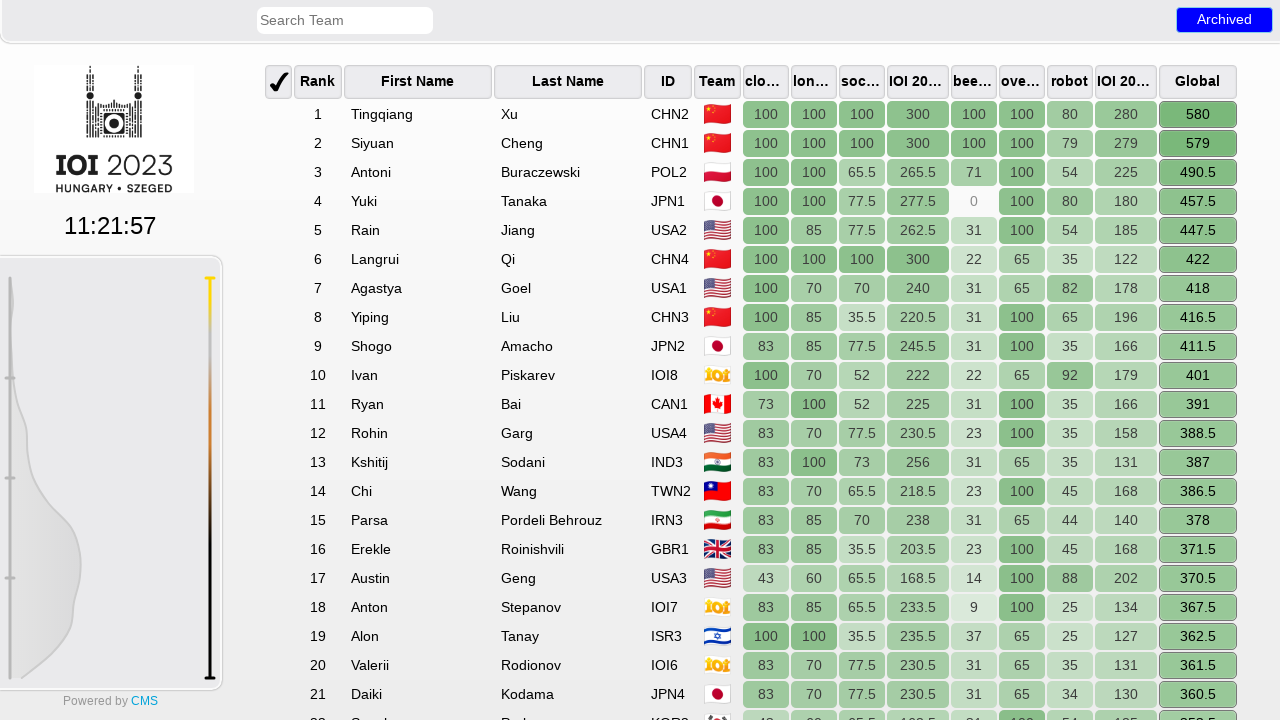

--- FILE ---
content_type: text/html; charset=utf-8
request_url: https://ioi-2023.github.io/
body_size: 917
content:
<!DOCTYPE html>
<html lang="en">
    <head>
        <meta charset='utf-8'/>
        <link rel="shortcut icon" href="img/favicon.ico" />
        <link rel='stylesheet' href='Ranking.css'>
        <script src="//ajax.googleapis.com/ajax/libs/jquery/3.6.0/jquery.min.js"></script>
        <script>
if (typeof jQuery == 'undefined') {
    document.write(unescape("%3Cscript src='lib/jquery.js'%3E%3C/script%3E"));
}
if (!("EventSource" in window)) {
    document.write(unescape("%3Cscript src='lib/eventsource.js'%3E%3C/script%3E"));
}
        </script>
        <script src="lib/raphael.js"></script>
        <!--[if lt IE 9]>
            <script src="lib/explorercanvas.js"></script>
        <![endif]-->
        <script src="Config.js"></script>
        <script src="DataStore.js"></script>
        <script src="HistoryStore.js"></script>
        <script src="Chart.js"></script>
        <script src="UserDetail.js"></script>
        <script src="TimeView.js"></script>
        <script src="TeamSearch.js"></script>
        <script src="Overview.js"></script>
        <script src="Scoreboard.js"></script>
        <script src="Ranking.js"></script>
        <title>Ranking - Archived</title>
    </head>
    <body>
        <div id="OuterFrame">
            <div id="LogoPanel">
                <img src="logo" alt="Logo" />
            </div>
            <div id="UpperPanel">
                <div id="ConnectionStatus_box">
                    <div id="ConnectionStatus_label">Status</div>
                    <div id="ConnectionStatus_text"></div>
                </div>
            </div>
            <div id="TimeView">
                <div id="TimeView_name"></div>
                <div id="TimeView_selector">
                    <div id="TimeView_time"></div><div id="TimeView_expand"><div class="caret"></div></div>
                    <div id="TimeView_selector_elapsed">Elapsed time</div>
                    <div id="TimeView_selector_remaining">Remaining time</div>
                    <div id="TimeView_selector_current">Current time</div>
                </div>
            </div>
            <div id="SidePanel">
                <div id="Overview"></div>
                <div style="color: #999; text-align: center; font-size: 12px; padding-top: 5px;">
                    Powered by <a style="color: #00A3DA; text-decoration: none;" href="https://cms-dev.github.io/" target="_blank">CMS</a>
                </div>
            </div>
            <div id="InnerFrame">
                <table id="Scoreboard">
                    <colgroup id="Scoreboard_cols"></colgroup>
                    <thead id="Scoreboard_head"></thead>
                    <tbody id="Scoreboard_body"></tbody>
                </table>
            </div>
        </div>
        <input id="TeamSearch_input" type="search" placeholder="Search Team"/>
        <div id="TeamSearch_bg">
            <div id="TeamSearch">
                <img id="TeamSearch_close" src="img/close.png" alt="Close"/>
                <div id="TeamSearch_body"></div>
            </div>
        </div>
        <div id="UserDetail_bg">
            <div id="UserDetail">
                <img id="UserDetail_close" src="img/close.png" alt="Close"/>
                <div id="UserDetail_header">
                    <div id="UserDetail_summary">
                        <img id="UserDetail_face" src="" alt="Face"/>
                        <div id="UserDetail_f_name"></div>
                        <div id="UserDetail_l_name"></div>
                        <div id="UserDetail_team"></div>
                        <img id="UserDetail_flag" src="" alt="Flag"/>
                    </div>
                    <div id="UserDetail_navigator">
                        <table>
                            <col class="name"/>
                            <col class="score"/>
                            <col class="rank"/>
                            <col class="show"/>
                            <thead>
                                <tr>
                                    <td></td>
                                    <td>Score</td>
                                    <td>Rank</td>
                                    <td></td>
                                </tr>
                            </thead>
                            <tbody id="UserDetail_scores">
                            </tbody>
                        </table>
                    </div>
                </div>
                <div id="UserDetail_title"></div>
                <div id="UserDetail_charts">
                    <canvas id="UserDetail_score_chart" width="920" height="250"></canvas>
                    <canvas id="UserDetail_rank_chart" width="920" height="250"></canvas>
                </div>
                <div id="UserDetail_submissions">
                </div>
            </div>
        </div>
    </body>
</html> 


--- FILE ---
content_type: text/html; charset=utf-8
request_url: https://ioi-2023.github.io/contests/
body_size: -312
content:
{"day1": {"name": "IOI 2023 Day 1", "begin": 1693382400, "end": 1693400400, "score_precision": 2}, "day2": {"name": "IOI 2023 Day 2", "begin": 1693555200, "end": 1693573200, "score_precision": 2}}

--- FILE ---
content_type: text/html; charset=utf-8
request_url: https://ioi-2023.github.io/teams/
body_size: 531
content:
{"SVN": {"name": "Slovenia"}, "MYS": {"name": "Malaysia"}, "TUR": {"name": "T\u00fcrkiye"}, "HKG": {"name": "Hong Kong, China"}, "MDA": {"name": "Moldova"}, "CZE": {"name": "Czech Republic"}, "LTU": {"name": "Lithuania"}, "PER": {"name": "Peru"}, "IDN": {"name": "Indonesia"}, "BIH": {"name": "Bosnia and Herzegovina"}, "VNM": {"name": "Vietnam"}, "HUN": {"name": "Hungary"}, "MAR": {"name": "Morocco"}, "KGZ": {"name": "Kyrgyzstan"}, "CYP": {"name": "Cyprus"}, "USA": {"name": "United States of America"}, "ARM": {"name": "Armenia"}, "MNG": {"name": "Mongolia"}, "TKM": {"name": "Turkmenistan"}, "SRB": {"name": "Serbia"}, "VEN": {"name": "Venezuela"}, "COL": {"name": "Colombia"}, "LKA": {"name": "Sri Lanka"}, "TJK": {"name": "Tajikistan"}, "MNE": {"name": "Montenegro"}, "HRV": {"name": "Croatia"}, "SWE": {"name": "Sweden"}, "BEL": {"name": "Belgium"}, "CHE": {"name": "Switzerland"}, "MKD": {"name": "Macedonia"}, "SVK": {"name": "Slovakia"}, "BGR": {"name": "Bulgaria"}, "KOR": {"name": "Republic of Korea"}, "GBR": {"name": "United Kingdom"}, "ITA": {"name": "Italy"}, "DNK": {"name": "Denmark"}, "ISL": {"name": "Iceland"}, "IRN": {"name": "Iran"}, "DEU": {"name": "Germany"}, "JPN": {"name": "Japan"}, "CUB": {"name": "Cuba"}, "BOL": {"name": "Bolivia"}, "ECU": {"name": "Ecuador"}, "MAC": {"name": "Macao, China"}, "TUN": {"name": "Tunisia"}, "CAN": {"name": "Canada"}, "AUT": {"name": "Austria"}, "AZE": {"name": "Azerbaijan"}, "IND": {"name": "India"}, "MEX": {"name": "Mexico"}, "SGP": {"name": "Singapore"}, "PSE": {"name": "Palestine"}, "PRT": {"name": "Portugal"}, "UZB": {"name": "Uzbekistan"}, "NLD": {"name": "Netherlands"}, "JOR": {"name": "Jordan"}, "NOR": {"name": "Norway"}, "NZL": {"name": "New Zealand"}, "POL": {"name": "Poland"}, "BGD": {"name": "Bangladesh"}, "BRA": {"name": "Brazil"}, "DOM": {"name": "Dominican Republic"}, "EGY": {"name": "Egypt"}, "IRL": {"name": "Ireland"}, "ISR": {"name": "Israel"}, "FIN": {"name": "Finland"}, "FRA": {"name": "France"}, "SAU": {"name": "Saudi Arabia"}, "GEO": {"name": "Georgia"}, "LUX": {"name": "Luxembourg"}, "CHN": {"name": "China"}, "GRC": {"name": "Greece"}, "ESP": {"name": "Spain"}, "AUS": {"name": "Australia"}, "ZAF": {"name": "South Africa"}, "EST": {"name": "Estonia"}, "PHL": {"name": "Philippines"}, "LVA": {"name": "Latvia"}, "THA": {"name": "Thailand"}, "UKR": {"name": "Ukraine"}, "ARG": {"name": "Argentina"}, "KAZ": {"name": "Kazakhstan"}, "CHL": {"name": "Chile"}, "SLV": {"name": "El Salvador"}, "IOI2": {"name": "IOI2"}, "IOI1": {"name": "IOI1"}, "ROU": {"name": "Romania"}, "TWN": {"name": "Taiwan"}, "SYR": {"name": "Syria"}}

--- FILE ---
content_type: text/html; charset=utf-8
request_url: https://ioi-2023.github.io/tasks/
body_size: -101
content:
{"longesttrip": {"name": "Longest Trip", "short_name": "longesttrip", "contest": "day1", "max_score": 100.0, "extra_headers": ["Subtask 0 (0)", "Subtask 1 (5)", "Subtask 2 (10)", "Subtask 3 (25)", "Subtask 4 (60)"], "order": 2, "score_mode": "max_subtask", "score_precision": 2}, "closing": {"name": "Closing Time", "short_name": "closing", "contest": "day1", "max_score": 100.0, "extra_headers": ["Subtask 0 (0)", "Subtask 1 (8)", "Subtask 2 (9)", "Subtask 3 (12)", "Subtask 4 (14)", "Subtask 5 (9)", "Subtask 6 (11)", "Subtask 7 (10)", "Subtask 8 (10)", "Subtask 9 (17)"], "order": 1, "score_mode": "max_subtask", "score_precision": 2}, "soccer": {"name": "Soccer Stadium", "short_name": "soccer", "contest": "day1", "max_score": 100.0, "extra_headers": ["Subtask 0 (0)", "Subtask 1 (6)", "Subtask 2 (8)", "Subtask 3 (22)", "Subtask 4 (18)", "Subtask 5 (16)", "Subtask 6 (30)"], "order": 3, "score_mode": "max_subtask", "score_precision": 2}, "beechtree": {"name": "Beech Tree", "short_name": "beechtree", "contest": "day2", "max_score": 100.0, "extra_headers": ["Subtask 0 (0)", "Subtask 1 (9)", "Subtask 2 (5)", "Subtask 3 (9)", "Subtask 4 (8)", "Subtask 5 (14)", "Subtask 6 (14)", "Subtask 7 (12)", "Subtask 8 (17)", "Subtask 9 (12)"], "order": 1, "score_mode": "max_subtask", "score_precision": 2}, "robot": {"name": "Robot Contest", "short_name": "robot", "contest": "day2", "max_score": 100.0, "extra_headers": ["Subtask 0 (0)", "Subtask 1 (6)", "Subtask 2 (10)", "Subtask 3 (18)", "Subtask 4 (20)", "Subtask 5 (46)"], "order": 3, "score_mode": "max_subtask", "score_precision": 2}, "overtaking": {"name": "Overtaking", "short_name": "overtaking", "contest": "day2", "max_score": 100.0, "extra_headers": ["Subtask 0 (0)", "Subtask 1 (9)", "Subtask 2 (10)", "Subtask 3 (20)", "Subtask 4 (26)", "Subtask 5 (35)"], "order": 2, "score_mode": "max_subtask", "score_precision": 2}}

--- FILE ---
content_type: text/html; charset=utf-8
request_url: https://ioi-2023.github.io/users/
body_size: 6254
content:
{"MDA4": {"f_name": "Timur", "l_name": "Degteari", "team": "MDA"}, "UZB4": {"f_name": "Jurabekov", "l_name": "Otabek", "team": "UZB"}, "MYS4": {"f_name": "Yong Li", "l_name": "Neo", "team": "MYS"}, "MNE2": {"f_name": "Luka", "l_name": "Kankara\u0161", "team": "MNE"}, "CYP4": {"f_name": "Antreas", "l_name": "Knais", "team": "CYP"}, "NZL4": {"f_name": "Guanhan", "l_name": "Li", "team": "NZL"}, "SWE3": {"f_name": "Ellinor", "l_name": "\u00c5hlander", "team": "SWE"}, "COL2": {"f_name": "Juan David", "l_name": "Onofre Flori\u00e1n", "team": "COL"}, "DEU4": {"f_name": "Raphael", "l_name": "Gaedtke", "team": "DEU"}, "BIH1": {"f_name": "Faruk", "l_name": "Ibrahimovi\u0107", "team": "BIH"}, "MKD2": {"f_name": "Blagoj", "l_name": "Rujanoski Stojanovski", "team": "MKD"}, "FIN4": {"f_name": "Jonni", "l_name": "Haapiainen", "team": "FIN"}, "GRC1": {"f_name": "Panagiotis", "l_name": "Paskalis", "team": "GRC"}, "MYS2": {"f_name": "Kwong Weng", "l_name": "Loh", "team": "MYS"}, "CZE4": {"f_name": "Erik", "l_name": "Je\u017eek", "team": "CZE"}, "MNG3": {"f_name": "Onolt", "l_name": "Khurtsbilguun", "team": "MNG"}, "HRV3": {"f_name": "Ivan", "l_name": "Janji\u0107", "team": "HRV"}, "IRN1": {"f_name": "Amirhossein", "l_name": "Vahiditabar", "team": "IRN"}, "JPN2": {"f_name": "Shogo", "l_name": "Amacho", "team": "JPN"}, "IRL3": {"f_name": "Yuan", "l_name": "Li", "team": "IRL"}, "HUN8": {"f_name": "Bendeg\u00faz P\u00e9ter", "l_name": "V\u00e1mosi", "team": "HUN"}, "VNM4": {"f_name": "Minh", "l_name": "Nguyen Quang", "team": "VNM"}, "PRT3": {"f_name": "Luis", "l_name": "Barbosa", "team": "PRT"}, "EST4": {"f_name": "Ralf Robert", "l_name": "Paabo", "team": "EST"}, "THA2": {"f_name": "Poonyapat", "l_name": "Sriroth", "team": "THA"}, "IRL2": {"f_name": "Isaac", "l_name": "Lee", "team": "IRL"}, "VNM3": {"f_name": "Khoa", "l_name": "Nguyen Ngoc Dang", "team": "VNM"}, "LTU4": {"f_name": "Liudas", "l_name": "Staniulis", "team": "LTU"}, "ZAF4": {"f_name": "Youkyum", "l_name": "Kim", "team": "ZAF"}, "AZE2": {"f_name": "Fidan", "l_name": "Huseynova", "team": "AZE"}, "IOI7": {"f_name": "Anton", "l_name": "Stepanov", "team": "IOI2"}, "PER2": {"f_name": "Angelo", "l_name": "Farfan Ore", "team": "PER"}, "LKA4": {"f_name": "Mindiya", "l_name": "Karunasinghe", "team": "LKA"}, "ARG3": {"f_name": "Bianca", "l_name": "Vicente", "team": "ARG"}, "IOI6": {"f_name": "Valerii", "l_name": "Rodionov", "team": "IOI2"}, "IOI5": {"f_name": "Gimran", "l_name": "Abdullin", "team": "IOI2"}, "ITA2": {"f_name": "Francesco", "l_name": "Vercellesi", "team": "ITA"}, "TJK2": {"f_name": "Musharraf", "l_name": "Shukrulloev", "team": "TJK"}, "DEU3": {"f_name": "Boldizs\u00e1r", "l_name": "Mann", "team": "DEU"}, "MNE1": {"f_name": "Egor", "l_name": "Georgievskii", "team": "MNE"}, "EST1": {"f_name": "Aleksander", "l_name": "Karpov", "team": "EST"}, "DOM1": {"f_name": "Raimond Jose", "l_name": "Vargas Hernandez", "team": "DOM"}, "BRA2": {"f_name": "Rafael", "l_name": "Nascimento Soares", "team": "BRA"}, "AUT2": {"f_name": "Martin", "l_name": "Bierbaumer", "team": "AUT"}, "SYR3": {"f_name": "Mohammad Wael", "l_name": "Al Zaiback", "team": "SYR"}, "BGR1": {"f_name": "Atanas", "l_name": "Dimitrov", "team": "BGR"}, "LKA1": {"f_name": "Sithija", "l_name": "Kotuwewatta", "team": "LKA"}, "TJK3": {"f_name": "Jamshed", "l_name": "Rahimov", "team": "TJK"}, "LVA1": {"f_name": "Ansis Gustavs", "l_name": "Andersons", "team": "LVA"}, "UZB1": {"f_name": "Dilyorbek", "l_name": "Valijonov", "team": "UZB"}, "AUS2": {"f_name": "Miles", "l_name": "Conway", "team": "AUS"}, "BEL4": {"f_name": "Mikhail", "l_name": "Skvortsov", "team": "BEL"}, "GEO2": {"f_name": "Luka", "l_name": "Meladze", "team": "GEO"}, "TUR3": {"f_name": "Cagan Ahmet", "l_name": "Yanmaz", "team": "TUR"}, "ARG1": {"f_name": "Juli\u00e1n M\u00e1ximo", "l_name": "Cabrera", "team": "ARG"}, "USA4": {"f_name": "Rohin", "l_name": "Garg", "team": "USA"}, "SVN4": {"f_name": "Nejc", "l_name": "Mozeti\u010d", "team": "SVN"}, "TUR1": {"f_name": "Fatih", "l_name": "Solak", "team": "TUR"}, "ARM2": {"f_name": "Hamlet", "l_name": "Petrosyan", "team": "ARM"}, "CAN3": {"f_name": "Mars", "l_name": "Xiang", "team": "CAN"}, "IND2": {"f_name": "Sushil Raaja", "l_name": "Umasudhan", "team": "IND"}, "ISL3": {"f_name": "Kristinn Hrafn", "l_name": "Dan\u00edelsson", "team": "ISL"}, "MAC4": {"f_name": "Pok Hong", "l_name": "Lam", "team": "MAC"}, "CHL4": {"f_name": "Matias", "l_name": "Oteiza", "team": "CHL"}, "TJK4": {"f_name": "Ibrokhim", "l_name": "Mukhamadov", "team": "TJK"}, "MKD1": {"f_name": "Ivan", "l_name": "Zanov", "team": "MKD"}, "ECU2": {"f_name": "Mateo St\u00e9fano", "l_name": "Rivera De La Cueva", "team": "ECU"}, "MYS1": {"f_name": "Isaac Kai Sheng", "l_name": "Hew", "team": "MYS"}, "COL1": {"f_name": "Miguel Angel", "l_name": "S\u00e1enz V\u00e1lcarcel", "team": "COL"}, "USA3": {"f_name": "Austin", "l_name": "Geng", "team": "USA"}, "SRB1": {"f_name": "Filip", "l_name": "Bojkovi\u0107", "team": "SRB"}, "ARM3": {"f_name": "Gagik", "l_name": "Gevorgyan", "team": "ARM"}, "IRN3": {"f_name": "Parsa", "l_name": "Pordeli Behrouz", "team": "IRN"}, "KAZ2": {"f_name": "Van", "l_name": "Li", "team": "KAZ"}, "NZL3": {"f_name": "Jonathon", "l_name": "Sun", "team": "NZL"}, "TUR4": {"f_name": "Cengiz Eray", "l_name": "Aslan", "team": "TUR"}, "POL4": {"f_name": "Rafa\u0142", "l_name": "Ma\u0144czyk", "team": "POL"}, "SYR4": {"f_name": "Zein Alabdeen", "l_name": "Zammar", "team": "SYR"}, "SGP2": {"f_name": "Yaw", "l_name": "Chur Zhe", "team": "SGP"}, "HKG3": {"f_name": "Chong Ho", "l_name": "Hsieh", "team": "HKG"}, "MNG1": {"f_name": "Enerelt", "l_name": "Delgerdalai", "team": "MNG"}, "SGP3": {"f_name": "Jamie Lim", "l_name": "Jia Sin", "team": "SGP"}, "ZAF2": {"f_name": "Muhammad Shah", "l_name": "Khan", "team": "ZAF"}, "NLD1": {"f_name": "Emil", "l_name": "Riedeman", "team": "NLD"}, "NLD4": {"f_name": "William", "l_name": "Rijksen", "team": "NLD"}, "PRT1": {"f_name": "Tiago", "l_name": "Sousa", "team": "PRT"}, "HUN5": {"f_name": "M\u00e1t\u00e9", "l_name": "F\u00fcl\u00f6p", "team": "HUN"}, "CZE3": {"f_name": "Anton\u00edn", "l_name": "Malo\u0148", "team": "CZE"}, "SRB2": {"f_name": "Ilia", "l_name": "Kondakov", "team": "SRB"}, "THA4": {"f_name": "Pattarakorn", "l_name": "Sutthajunya", "team": "THA"}, "ESP4": {"f_name": "Dar\u00edo", "l_name": "Mart\u00ednez Ram\u00edrez", "team": "ESP"}, "AUS3": {"f_name": "Jerry Zirui", "l_name": "Li", "team": "AUS"}, "PSE3": {"f_name": "Mohammed", "l_name": "Wawi", "team": "PSE"}, "ITA3": {"f_name": "Luca", "l_name": "Baglietto", "team": "ITA"}, "GBR3": {"f_name": "Samuel", "l_name": "Trajtenberg", "team": "GBR"}, "ZAF1": {"f_name": "Minkyum", "l_name": "Kim", "team": "ZAF"}, "KOR4": {"f_name": "Sungho", "l_name": "Lee", "team": "KOR"}, "BGD4": {"f_name": "Abrar Al Samit", "l_name": "Araf", "team": "BGD"}, "POL1": {"f_name": "Olaf", "l_name": "Targowski", "team": "POL"}, "UKR3": {"f_name": "Andrii", "l_name": "Stolitnii", "team": "UKR"}, "SWE2": {"f_name": "Erik", "l_name": "Hedin", "team": "SWE"}, "AZE3": {"f_name": "Fuad", "l_name": "Garayev", "team": "AZE"}, "BOL1": {"f_name": "Gilberto Rodrigo Pierre", "l_name": "Gosset Gonzales", "team": "BOL"}, "MAC3": {"f_name": "Chi Ho", "l_name": "Zheng", "team": "MAC"}, "MAR3": {"f_name": "Mohammed Amine", "l_name": "Moutahid", "team": "MAR"}, "CHN3": {"f_name": "Yiping", "l_name": "Liu", "team": "CHN"}, "NOR4": {"f_name": "\u00d8ystein", "l_name": "Berntzen", "team": "NOR"}, "LTU1": {"f_name": "Nedas", "l_name": "Bolevi\u010dius", "team": "LTU"}, "NLD2": {"f_name": "Jeroen", "l_name": "Krijgsman", "team": "NLD"}, "MYS3": {"f_name": "Hua Zhi", "l_name": "Vee", "team": "MYS"}, "PHL3": {"f_name": "John Lloyd", "l_name": "Allas", "team": "PHL"}, "DNK4": {"f_name": "Nicolai", "l_name": "Robinson", "team": "DNK"}, "HKG2": {"f_name": "Chun", "l_name": "Wong", "team": "HKG"}, "BOL4": {"f_name": "Matias", "l_name": "Jimenez Alcocer", "team": "BOL"}, "CZE2": {"f_name": "\u0160t\u011bp\u00e1n", "l_name": "Mik\u00e9ska", "team": "CZE"}, "BGD1": {"f_name": "Farhan", "l_name": "Ahmad", "team": "BGD"}, "BEL1": {"f_name": "No\u00e9", "l_name": "Zech", "team": "BEL"}, "LKA2": {"f_name": "Minindu", "l_name": "Jayasekara", "team": "LKA"}, "BGD2": {"f_name": "Debojoti Das", "l_name": "Soumya", "team": "BGD"}, "TUN2": {"f_name": "Mohamed Ali", "l_name": "Saidane", "team": "TUN"}, "AUS4": {"f_name": "Arthur Wenqi", "l_name": "Sun", "team": "AUS"}, "PER4": {"f_name": "Diana", "l_name": "Huacasi Durand", "team": "PER"}, "TWN1": {"f_name": "Yi-Chun", "l_name": "Chiu", "team": "TWN"}, "SGP1": {"f_name": "Tia", "l_name": "Shi Wei", "team": "SGP"}, "LTU3": {"f_name": "Gustas", "l_name": "Mickus", "team": "LTU"}, "LUX3": {"f_name": "Vadym", "l_name": "Kazmin", "team": "LUX"}, "NOR1": {"f_name": "Jakob", "l_name": "R\u00f8dal Skaar", "team": "NOR"}, "MNG2": {"f_name": "Turkhuu", "l_name": "Batbayar", "team": "MNG"}, "SRB4": {"f_name": "Milo\u0161", "l_name": "Milutinovi\u0107", "team": "SRB"}, "EGY3": {"f_name": "Yahia", "l_name": "Emara", "team": "EGY"}, "MEX2": {"f_name": "Jorge Sebasti\u00e1n", "l_name": "Reyes Canul", "team": "MEX"}, "EGY4": {"f_name": "Yahia", "l_name": "Elhawy", "team": "EGY"}, "SVK4": {"f_name": "Martin", "l_name": "Bellu\u0161", "team": "SVK"}, "CHE1": {"f_name": "Elias", "l_name": "Bauer", "team": "CHE"}, "AZE1": {"f_name": "Khizri", "l_name": "Sakhrayev", "team": "AZE"}, "TWN3": {"f_name": "Ting-Wei", "l_name": "Chang", "team": "TWN"}, "LUX4": {"f_name": "Hlib", "l_name": "Zabudko", "team": "LUX"}, "VEN1": {"f_name": "Diego Enrique", "l_name": "Uzcategui Ojeda", "team": "VEN"}, "MNE4": {"f_name": "Alan", "l_name": "Adzagic", "team": "MNE"}, "ISR4": {"f_name": "Yuval", "l_name": "Vaknin", "team": "ISR"}, "MAC1": {"f_name": "Chon Hou", "l_name": "Ye", "team": "MAC"}, "CAN4": {"f_name": "Warren", "l_name": "Bei", "team": "CAN"}, "IRL1": {"f_name": "Ayushi", "l_name": "Mahajan", "team": "IRL"}, "SLV1": {"f_name": "C\u00e9sar Esa\u00fa", "l_name": "Flores Mart\u00ednez", "team": "SLV"}, "BGR3": {"f_name": "Boris", "l_name": "Mihov", "team": "BGR"}, "PER1": {"f_name": "Angie", "l_name": "Alcantara Castillo", "team": "PER"}, "FIN2": {"f_name": "Veikko", "l_name": "Heikkinen", "team": "FIN"}, "KOR3": {"f_name": "Donghyeon", "l_name": "Lee", "team": "KOR"}, "LTU2": {"f_name": "Martynas", "l_name": "\u0160mai\u017eys", "team": "LTU"}, "TUN3": {"f_name": "Amir", "l_name": "El Arbi", "team": "TUN"}, "ECU1": {"f_name": "Brian Gabriel", "l_name": "Guzm\u00e1n Navarrete", "team": "ECU"}, "KGZ2": {"f_name": "Alihan", "l_name": "Aidarbekov", "team": "KGZ"}, "ESP2": {"f_name": "Alejandro", "l_name": "Vivero", "team": "ESP"}, "ESP3": {"f_name": "Pablo", "l_name": "S\u00e1ez Reyes", "team": "ESP"}, "KOR1": {"f_name": "Ditbul", "l_name": "Ban", "team": "KOR"}, "TWN4": {"f_name": "Po-Kai", "l_name": "Chen", "team": "TWN"}, "JPN3": {"f_name": "Hibiki", "l_name": "Nishiwaki", "team": "JPN"}, "KGZ4": {"f_name": "Aidar", "l_name": "Munduzbaev", "team": "KGZ"}, "TUR2": {"f_name": "Berke Inan", "l_name": "Tol", "team": "TUR"}, "UKR1": {"f_name": "Daryna", "l_name": "Karpenko", "team": "UKR"}, "FRA2": {"f_name": "Oscar", "l_name": "Fischler", "team": "FRA"}, "SVK3": {"f_name": "J\u00e1n", "l_name": "Gottweis", "team": "SVK"}, "CYP3": {"f_name": "Antreas", "l_name": "Leonidou", "team": "CYP"}, "GRC3": {"f_name": "Panagiotis", "l_name": "Liampas", "team": "GRC"}, "VEN3": {"f_name": "Rubdary Valentina", "l_name": "Rojas Linarez", "team": "VEN"}, "BGD3": {"f_name": "Jarif", "l_name": "Rahman", "team": "BGD"}, "VEN2": {"f_name": "Juan Diego", "l_name": "Marcano Cuellar", "team": "VEN"}, "UZB3": {"f_name": "Sunnatov", "l_name": "Asilbek", "team": "UZB"}, "ARM4": {"f_name": "Tsovak", "l_name": "Yegoryan", "team": "ARM"}, "GBR2": {"f_name": "Hanks", "l_name": "Chong", "team": "GBR"}, "IDN1": {"f_name": "Matthew", "l_name": "Allan", "team": "IDN"}, "HRV1": {"f_name": "Fran", "l_name": "Babi\u0107", "team": "HRV"}, "SVN3": {"f_name": "Brest", "l_name": "Lenar\u010di\u010d", "team": "SVN"}, "ECU4": {"f_name": "Roberto Emilio", "l_name": "Valverde Abad", "team": "ECU"}, "FIN1": {"f_name": "Leo", "l_name": "Varis", "team": "FIN"}, "JOR1": {"f_name": "Muhammad", "l_name": "Saad", "team": "JOR"}, "GEO4": {"f_name": "Irakli", "l_name": "Sulamanidze", "team": "GEO"}, "PRT2": {"f_name": "Tom\u00e1s", "l_name": "Faria", "team": "PRT"}, "GRC2": {"f_name": "Markos", "l_name": "Radaios", "team": "GRC"}, "IDN3": {"f_name": "Vannes", "l_name": "Wijaya", "team": "IDN"}, "ARM1": {"f_name": "Samvel", "l_name": "Abelyan", "team": "ARM"}, "FRA4": {"f_name": "Th\u00e9o", "l_name": "Hollender", "team": "FRA"}, "CUB1": {"f_name": "Marcos Antonio", "l_name": "Escand\u00f3n Garc\u00eda", "team": "CUB"}, "BIH3": {"f_name": "Admir", "l_name": "Zatega", "team": "BIH"}, "TKM1": {"f_name": "Orazmuhammet", "l_name": "Begenjov", "team": "TKM"}, "AUT4": {"f_name": "Florian", "l_name": "Siebenf\u00f6rcher", "team": "AUT"}, "VEN4": {"f_name": "Jesus Alejandro", "l_name": "Duarte Bruzual", "team": "VEN"}, "IOI4": {"f_name": "Uladzimir", "l_name": "Marozau", "team": "IOI1"}, "PHL1": {"f_name": "Filbert Ephraim So", "l_name": "Wu", "team": "PHL"}, "BIH2": {"f_name": "Benjamin", "l_name": "Mujki\u0107", "team": "BIH"}, "BRA4": {"f_name": "Pedro", "l_name": "Suyama Leston Rey", "team": "BRA"}, "TUN4": {"f_name": "Yassine", "l_name": "Ben Younes", "team": "TUN"}, "IDN4": {"f_name": "Joel", "l_name": "Gunawan", "team": "IDN"}, "SLV3": {"f_name": "Fernando Andre\u00e9", "l_name": "Gonz\u00e1lez Mel\u00e9ndez", "team": "SLV"}, "SYR2": {"f_name": "Amin", "l_name": "Charba", "team": "SYR"}, "HKG4": {"f_name": "Yi Fung", "l_name": "Lu", "team": "HKG"}, "SVN2": {"f_name": "Bor", "l_name": "Brudar", "team": "SVN"}, "CHE4": {"f_name": "Linus", "l_name": "L\u00fcchinger", "team": "CHE"}, "TKM3": {"f_name": "Didar", "l_name": "Choganov", "team": "TKM"}, "KOR2": {"f_name": "Sanghoon", "l_name": "Park", "team": "KOR"}, "DEU2": {"f_name": "Johann", "l_name": "Gaulke", "team": "DEU"}, "SAU3": {"f_name": "Juri", "l_name": "Aljohani", "team": "SAU"}, "LVA4": {"f_name": "Adri\u0101ns", "l_name": "Piliksers", "team": "LVA"}, "ISR3": {"f_name": "Alon", "l_name": "Tanay", "team": "ISR"}, "GEO3": {"f_name": "Tarash", "l_name": "Dolaberidze", "team": "GEO"}, "PHL2": {"f_name": "Cassidy Kyler", "l_name": "Tan", "team": "PHL"}, "ROU2": {"f_name": "Alexandru-Raul", "l_name": "Todoran", "team": "ROU"}, "THA1": {"f_name": "Pakarin", "l_name": "Leetrairong", "team": "THA"}, "HUN6": {"f_name": "Bern\u00e1t", "l_name": "Tarj\u00e1n", "team": "HUN"}, "MAC2": {"f_name": "Io Fai", "l_name": "Lei", "team": "MAC"}, "JOR2": {"f_name": "Raed", "l_name": "Naseer", "team": "JOR"}, "ITA4": {"f_name": "Alessandro", "l_name": "Lombardo", "team": "ITA"}, "HUN1": {"f_name": "Istv\u00e1n \u00c1d\u00e1m", "l_name": "Moln\u00e1r", "team": "HUN"}, "UZB2": {"f_name": "Dilshodbek", "l_name": "Khujaev", "team": "UZB"}, "MKD4": {"f_name": "Marko", "l_name": "Petrov", "team": "MKD"}, "MNE3": {"f_name": "Marko", "l_name": "Petrovic", "team": "MNE"}, "HUN2": {"f_name": "M\u00e1rton Tam\u00e1s", "l_name": "N\u00e9meth", "team": "HUN"}, "DNK1": {"f_name": "Gustav", "l_name": "Bille G\u00f8rtz", "team": "DNK"}, "CAN2": {"f_name": "Balint", "l_name": "Rozsa", "team": "CAN"}, "LVA3": {"f_name": "Mat\u012bss", "l_name": "Kristi\u0146\u0161", "team": "LVA"}, "PER3": {"f_name": "Alejandro", "l_name": "Pineda Miranda", "team": "PER"}, "LUX2": {"f_name": "Daniel David Arend", "l_name": "Murphy", "team": "LUX"}, "SYR1": {"f_name": "Bernard", "l_name": "Ibrahimcha", "team": "SYR"}, "CUB2": {"f_name": "Camilo", "l_name": "Triana Barata", "team": "CUB"}, "JPN1": {"f_name": "Yuki", "l_name": "Tanaka", "team": "JPN"}, "TKM2": {"f_name": "Halymmuhammet", "l_name": "Annageldyyev", "team": "TKM"}, "PSE4": {"f_name": "Mohammed", "l_name": "Zaid", "team": "PSE"}, "MDA1": {"f_name": "Victor", "l_name": "Vorona", "team": "MDA"}, "IND3": {"f_name": "Kshitij", "l_name": "Sodani", "team": "IND"}, "SWE4": {"f_name": "Theodor", "l_name": "Beskow", "team": "SWE"}, "USA1": {"f_name": "Agastya", "l_name": "Goel", "team": "USA"}, "MKD3": {"f_name": "Damjan", "l_name": "Davkov", "team": "MKD"}, "CHL1": {"f_name": "Diego Emilio", "l_name": "Rebollo Garc\u00eda", "team": "CHL"}, "SLV4": {"f_name": "Oscar Jos\u00e9", "l_name": "Pleit\u00e9s Lemus", "team": "SLV"}, "MEX4": {"f_name": "Alier", "l_name": "Sanchez y Sanchez", "team": "MEX"}, "PSE2": {"f_name": "Mohammed", "l_name": "Atalah", "team": "PSE"}, "JPN4": {"f_name": "Daiki", "l_name": "Kodama", "team": "JPN"}, "FRA3": {"f_name": "Ronan", "l_name": "Legros", "team": "FRA"}, "SVK2": {"f_name": "Jakub", "l_name": "Konc", "team": "SVK"}, "MEX3": {"f_name": "Cynthia Naely", "l_name": "L\u00f3pez Estrada", "team": "MEX"}, "JOR4": {"f_name": "Zaid", "l_name": "Hanandeh", "team": "JOR"}, "ARG2": {"f_name": "Eduardo", "l_name": "Carranza V\u00e9lez", "team": "ARG"}, "EGY1": {"f_name": "Mohamed", "l_name": "Bakry", "team": "EGY"}, "CZE1": {"f_name": "Benjamin", "l_name": "Swart", "team": "CZE"}, "NZL2": {"f_name": "Phoebe Yufei", "l_name": "Zhang", "team": "NZL"}, "HUN7": {"f_name": "Marcell", "l_name": "N\u00e9meth", "team": "HUN"}, "CYP2": {"f_name": "Theofanis", "l_name": "Orfanou", "team": "CYP"}, "CHN4": {"f_name": "Langrui", "l_name": "Qi", "team": "CHN"}, "IRN2": {"f_name": "Soheil", "l_name": "Mohammadkhani", "team": "IRN"}, "AZE4": {"f_name": "Sahib", "l_name": "Aliyev", "team": "AZE"}, "SVK1": {"f_name": "Eli\u0161ka", "l_name": "Mac\u00e1kov\u00e1", "team": "SVK"}, "CAN1": {"f_name": "Ryan", "l_name": "Bai", "team": "CAN"}, "EGY2": {"f_name": "Abdelmaged", "l_name": "Ibrahim", "team": "EGY"}, "UKR4": {"f_name": "Andrii", "l_name": "Smutchak", "team": "UKR"}, "NZL1": {"f_name": "Anatol", "l_name": "Coen", "team": "NZL"}, "KAZ3": {"f_name": "Nazar", "l_name": "Serazitdinov", "team": "KAZ"}, "SGP4": {"f_name": "James", "l_name": "Sng", "team": "SGP"}, "GRC4": {"f_name": "Lazaros", "l_name": "Karageorgiou", "team": "GRC"}, "COL3": {"f_name": "Juan Camilo", "l_name": "Almanza Gamarra", "team": "COL"}, "MAR1": {"f_name": "Ayman", "l_name": "Riad Solh", "team": "MAR"}, "LUX1": {"f_name": "Thanh-Vi\u00eat Jean", "l_name": "Nguyen", "team": "LUX"}, "ECU3": {"f_name": "Steven Daniel", "l_name": "Mera Cacao", "team": "ECU"}, "ROU3": {"f_name": "Luca", "l_name": "Perju Verzotti", "team": "ROU"}, "HKG1": {"f_name": "Chi Ho", "l_name": "Wang", "team": "HKG"}, "HUN4": {"f_name": "L\u0151rinc", "l_name": "M\u00e1t\u00e9", "team": "HUN"}, "TWN2": {"f_name": "Chi", "l_name": "Wang", "team": "TWN"}, "IRN4": {"f_name": "Fateme", "l_name": "Tamehri", "team": "IRN"}, "CHE3": {"f_name": "Josia", "l_name": "John", "team": "CHE"}, "THA3": {"f_name": "Teetat", "l_name": "Thamronglak", "team": "THA"}, "ISR1": {"f_name": "Daniel", "l_name": "Weber", "team": "ISR"}, "MDA2": {"f_name": "Veaceslav", "l_name": "Guzun", "team": "MDA"}, "BOL3": {"f_name": "Gabriel Alberto", "l_name": "Cruz Nogales", "team": "BOL"}, "AUT1": {"f_name": "Matthias", "l_name": "Pleschinger", "team": "AUT"}, "ROU4": {"f_name": "Alexandru", "l_name": "Luchianov", "team": "ROU"}, "TUN1": {"f_name": "Taher", "l_name": "Ben Jabria", "team": "TUN"}, "CYP1": {"f_name": "Demetris", "l_name": "Chrysostomou", "team": "CYP"}, "ARG4": {"f_name": "Ariel Leonardo", "l_name": "Fideleff", "team": "ARG"}, "KGZ3": {"f_name": "Baitoro", "l_name": "Mairambekov", "team": "KGZ"}, "SLV2": {"f_name": "Josu\u00e9 Ar\u00edstides", "l_name": "Melendez Alem\u00e1n", "team": "SLV"}, "GBR1": {"f_name": "Erekle", "l_name": "Roinishvili", "team": "GBR"}, "NOR2": {"f_name": "Adrian", "l_name": "Dobbe Flemmen", "team": "NOR"}, "ISL2": {"f_name": "Kirill", "l_name": "Zolotuskiy", "team": "ISL"}, "POL2": {"f_name": "Antoni", "l_name": "Buraczewski", "team": "POL"}, "AUS1": {"f_name": "Evan", "l_name": "Lin", "team": "AUS"}, "TKM4": {"f_name": "Kadyr", "l_name": "Amangylyjov", "team": "TKM"}, "PHL4": {"f_name": "Jerome Austin", "l_name": "Te", "team": "PHL"}, "FIN3": {"f_name": "Anni", "l_name": "Tapionlinna", "team": "FIN"}, "SAU2": {"f_name": "Humaid", "l_name": "Alhuthali", "team": "SAU"}, "ISR2": {"f_name": "Elazar", "l_name": "Koren", "team": "ISR"}, "BOL2": {"f_name": "Shamir Leonardo", "l_name": "Ter\u00e1n Mustaf\u00e1", "team": "BOL"}, "DEU1": {"f_name": "Finn", "l_name": "Rudolph", "team": "DEU"}, "SAU4": {"f_name": "Essa", "l_name": "Almousa", "team": "SAU"}, "COL4": {"f_name": "Belcar Santiago", "l_name": "Cuentas-Zavala Infante", "team": "COL"}, "JOR3": {"f_name": "Malik", "l_name": "Sadaqa", "team": "JOR"}, "SWE1": {"f_name": "Victor", "l_name": "Vatn", "team": "SWE"}, "EST2": {"f_name": "Kevin", "l_name": "Akkermann", "team": "EST"}, "AUT3": {"f_name": "Jakob", "l_name": "Kapelari", "team": "AUT"}, "SVN1": {"f_name": "Jakob", "l_name": "\u017dor\u017e", "team": "SVN"}, "IND4": {"f_name": "Shreyan", "l_name": "Ray", "team": "IND"}, "IRL4": {"f_name": "Fionn", "l_name": "Kimber O'Shea", "team": "IRL"}, "KGZ1": {"f_name": "Tengiz", "l_name": "Bekkoyonov", "team": "KGZ"}, "NLD3": {"f_name": "Boas", "l_name": "Bakker", "team": "NLD"}, "SRB3": {"f_name": "Nemanja", "l_name": "Majski", "team": "SRB"}, "CHE2": {"f_name": "Jasmin", "l_name": "Studer", "team": "CHE"}, "ROU1": {"f_name": "Andrei-Robert", "l_name": "Ion", "team": "ROU"}, "CHN2": {"f_name": "Tingqiang", "l_name": "Xu", "team": "CHN"}, "BRA1": {"f_name": "Leonardo", "l_name": "Valente Nascimento", "team": "BRA"}, "IDN2": {"f_name": "Albert Ariel", "l_name": "Putra", "team": "IDN"}, "MEX1": {"f_name": "Alejandro Ozymandias", "l_name": "Cepeda Beltran", "team": "MEX"}, "TJK1": {"f_name": "Hasani", "l_name": "Ghulomzoda", "team": "TJK"}, "ZAF3": {"f_name": "Benjamin", "l_name": "Kleyn", "team": "ZAF"}, "ITA1": {"f_name": "Elia", "l_name": "Soldati", "team": "ITA"}, "UKR2": {"f_name": "Alisa", "l_name": "Potomkina", "team": "UKR"}, "EST3": {"f_name": "Hans Gustav", "l_name": "K\u00f5ljalg", "team": "EST"}, "MDA3": {"f_name": "Alexandru", "l_name": "Andrei", "team": "MDA"}, "MNG4": {"f_name": "Khishigdemberel", "l_name": "Bayarkhuu", "team": "MNG"}, "LVA2": {"f_name": "Valters", "l_name": "Kalni\u0146\u0161", "team": "LVA"}, "IOI2": {"f_name": "Mikhail", "l_name": "Brel", "team": "IOI1"}, "MAR2": {"f_name": "Akram", "l_name": "El Omrani", "team": "MAR"}, "DNK3": {"f_name": "Luna", "l_name": "Skjernaa Mygind", "team": "DNK"}, "LKA3": {"f_name": "Shithila", "l_name": "Mahabaduge", "team": "LKA"}, "NOR3": {"f_name": "David", "l_name": "S. Eikeland", "team": "NOR"}, "CHN1": {"f_name": "Siyuan", "l_name": "Cheng", "team": "CHN"}, "ESP1": {"f_name": "Innokentiy", "l_name": "Kaurov", "team": "ESP"}, "VNM2": {"f_name": "Bach", "l_name": "Tran Xuan", "team": "VNM"}, "BRA3": {"f_name": "Arthur", "l_name": "Lobo Leite Lopes", "team": "BRA"}, "IOI8": {"f_name": "Ivan", "l_name": "Piskarev", "team": "IOI2"}, "VNM1": {"f_name": "Thang", "l_name": "Nguyen Duc", "team": "VNM"}, "KAZ4": {"f_name": "Mansur", "l_name": "Mamadakhunov", "team": "KAZ"}, "BEL2": {"f_name": "Alban", "l_name": "Van Vyve", "team": "BEL"}, "PRT4": {"f_name": "Laura", "l_name": "Muliar", "team": "PRT"}, "POL3": {"f_name": "Adam", "l_name": "G\u0105sienica-Samek", "team": "POL"}, "IOI1": {"f_name": "Dzmitry", "l_name": "Antashkevich", "team": "IOI1"}, "HRV2": {"f_name": "Toni", "l_name": "Brajko", "team": "HRV"}, "KAZ1": {"f_name": "Taimas", "l_name": "Korganbayev", "team": "KAZ"}, "IND1": {"f_name": "Paras", "l_name": "Kasmalkar", "team": "IND"}, "CHL3": {"f_name": "Matias", "l_name": "Nova", "team": "CHL"}, "SAU1": {"f_name": "Adeeb", "l_name": "AlShehry", "team": "SAU"}, "USA2": {"f_name": "Rain", "l_name": "Jiang", "team": "USA"}, "HRV4": {"f_name": "Lara", "l_name": "Seme\u0161", "team": "HRV"}, "FRA1": {"f_name": "Charles", "l_name": "Dai", "team": "FRA"}, "BEL3": {"f_name": "Zhiyi", "l_name": "Luo", "team": "BEL"}, "MAR4": {"f_name": "Mouad", "l_name": "Oujout", "team": "MAR"}, "CHL2": {"f_name": "Leandro", "l_name": "Parada", "team": "CHL"}, "HUN3": {"f_name": "P\u00e1l", "l_name": "Czanik", "team": "HUN"}, "ISL4": {"f_name": "R\u00f3bert Kristian", "l_name": "Freysson", "team": "ISL"}, "GEO1": {"f_name": "Luka", "l_name": "Mosiashvili", "team": "GEO"}, "IOI3": {"f_name": "Ryhor", "l_name": "Koshman", "team": "IOI1"}, "ISL1": {"f_name": "Benedikt Vilji", "l_name": "Magn\u00fasson", "team": "ISL"}, "DOM2": {"f_name": "Diana Patricia", "l_name": "Lantigua Bello", "team": "DOM"}, "BIH4": {"f_name": "Alen", "l_name": "Avdibegovi\u0107", "team": "BIH"}, "DNK2": {"f_name": "Daniel", "l_name": "Rasmussen", "team": "DNK"}, "BGR2": {"f_name": "Vesselin", "l_name": "Markovich", "team": "BGR"}, "BGR4": {"f_name": "Aleksandar", "l_name": "Gatev", "team": "BGR"}}

--- FILE ---
content_type: text/css; charset=utf-8
request_url: https://ioi-2023.github.io/Ranking.css
body_size: 4274
content:
body {
    /* FIXME: I'd suggest putting a 0.75em font-size */
    font: .85em/1.3em sans-serif;

    color: black;

    background-color: #F6F6F6;
    background-image: -webkit-linear-gradient(#FFFFFF, #EDEDED);
    background-image:    -moz-linear-gradient(#FFFFFF, #EDEDED);
    background-image:      -o-linear-gradient(#FFFFFF, #EDEDED);
    background-image:         linear-gradient(#FFFFFF, #EDEDED);
    background-attachment: fixed;

    margin: 0;
}

/* TODO: the following two might be omitted */

td {
    padding: 0;
}

a {
    outline: none;
}

abbr {
    text-decoration: none;
}

/******************************************************************************\
|                                                                              |
|                                   Page layout                                |
|                                   -----------                                |
\******************************************************************************/


#LogoPanel {
    position: absolute;
    top: 65px;
    left: 24px;
    width: 200px;
}

#LogoPanel img {
    width: 160px;
    margin-left: 10px;
}

#UpperPanel {
    position: absolute;
    top: 0;
    left: 0;
    right: 0;
    height: 3em;
    border-width: 0 0 2px 2px;
    border-style: solid;
    border-color: #FAFAFA;
    border-radius: 0 0 0 10px;
    background-color: #EAEAEC;
    box-shadow: 0 0 2px 0 gray;
    z-index: 100;
}

#SidePanel {
    position: absolute;
    left: 0;
    top: 208px;
    bottom: 30px;
    width: 220px;
    border-width: 2px 2px 2px 0;
    border-style: solid;
    border-color: #FAFAFA;
    border-radius: 0 10px 10px 0;
    background-color: #EAEAEC;
    box-shadow: 0 0 2px 0 gray;
    z-index: 8;
    padding: 0;
}

#InnerFrame {
    position: absolute;
    top: 3em;
    left: 220px;
    right: 0;
    bottom: 0;
    margin: 2px 0 0 2px;
    padding: 0 3em;
    overflow-y: scroll;
}


/******************************************************************************\
|                                                                              |
|                                    Time View                                 |
|                                    ---------                                 |
\******************************************************************************/


#TimeView {
    position: absolute;
    top: 208px;
    left: 0;
    width: 220px;
    z-index: 10;
    text-align: center;
}

#TimeView_selector {
    display: inline-block;
    height: 28px;
    padding: 0;
    z-index: 10;
    margin: 4px;
    overflow: hidden;
    -webkit-user-select: none;
       -moz-user-select: none;
        -ms-user-select: none;
         -o-user-select: none;
            user-select: none;
}

/* #TimeView:not(.post_cont) #TimeView_selector:hover */
#TimeView.pre_cont #TimeView_selector:hover,
#TimeView.cont #TimeView_selector:hover,
#TimeView_selector.open {
    margin: 2px;
    background-color: #EAEAEC;
    border: 2px solid #FAFAFA;
    border-radius: 4px;
    box-shadow: 0 0 2px 0 gray;
}

#TimeView_selector.open {
    height: auto;
}

#TimeView_time {
    display: inline-block;
    vertical-align: top;
    text-align: center;
    line-height: 28px;
    font-size: 24px;
    margin: 0 2px 0 16px;
}

#TimeView_expand {
    display: inline-block;
    position: relative;
    width: 8px;
    height: 28px;
    vertical-align: top;
    cursor: pointer;
    margin: 0 4px 0 2px;
}

#TimeView_selector .caret {
    position: absolute;
    top: 12px;
    width: 0;
    height: 0;
    vertical-align: middle;
    border-top: 6px solid #AAAAAA;
    border-right: 4px solid transparent;
    border-left: 4px solid transparent;
    border-bottom: 0;
}

#TimeView_selector:hover .caret {
    border-top-color: #000000;
}

#TimeView_selector.open .caret {
    top: 10px;
    border-top: 0;
    border-right: 4px solid transparent;
    border-left: 4px solid transparent;
    border-bottom: 6px solid #000000;
}

#TimeView.post_cont #TimeView_time {
    margin-right: 16px;
}

#TimeView.post_cont #TimeView_expand {
    display: none;
}

#TimeView_selector_elapsed,
#TimeView_selector_remaining,
#TimeView_selector_current {
    padding: 2px 4px;
    font-size: 0.875em;
    line-height: 1.4em;
    color: #444444;
    cursor: pointer;
}

#TimeView.pre_cont #TimeView_selector_elapsed,
#TimeView.post_cont #TimeView_selector_elapsed,
#TimeView.post_cont #TimeView_selector_remaining {
    display: none;
}

#TimeView.elapsed #TimeView_selector_elapsed,
#TimeView.remaining #TimeView_selector_remaining,
#TimeView.current #TimeView_selector_current {
    background-color: #F2F2F3;
    color: #000000;
}

#TimeView_selector_elapsed:hover,
#TimeView_selector_remaining:hover,
#TimeView_selector_current:hover {
    background-color: #FAFAFA !important;
    color: #000000;
}

#TimeView + #SidePanel {
    top: 256px;
}

#TimeView.pre_cont + #SidePanel,
#TimeView.cont + #SidePanel {
    top: 260px;
}


/******************************************************************************\
|                                                                              |
|                                   Right panel                                |
|                                   -----------                                |
\******************************************************************************/


#Overview {
    position: relative;
    height: 100%;
    width: 100%;
}


/******************************************************************************\
|                                                                              |
|                                   Team search                                |
|                                   -----------                                |
\******************************************************************************/


#TeamSearch_input {
    position: absolute;
    -moz-box-sizing: content-box;
    box-sizing: content-box;
    top: 0;
    left: 250px;
    height: 1.5em;
    margin: 0.5em;
    border: 0;
    padding: 0.25em;
    z-index: 401;
    border-radius: 0.5em;
    /* Needed to override WebKit's default font size for inputs */
    font: inherit;
    background-color: #FFFFFF;
    outline: 0;
}

#TeamSearch_bg {
    display: none;
    position: absolute;
    top: 0;
    left: 0;
    right: 0;
    bottom: 0;
    z-index: 400;
    background-color: rgba(0,0,0,0.5);
    /* the following two lines are for IE */
    -ms-filter: "progid:DXImageTransform.Microsoft.gradient(startColorstr=#80000000, endColorstr=#80000000)";
    filter: progid:DXImageTransform.Microsoft.gradient(startColorstr=#80000000, endColorstr=#80000000);
}

#TeamSearch_bg.open {
    display: block;
}

#TeamSearch {
    position: absolute;
    top: 0;
    left: 0;
    right: 0;
    bottom: 0;
    width: 940px;
    margin: 64px auto 48px;
    border-radius: 12px;
    background-color: white;
}

#TeamSearch_close {
    position: absolute;
    top: -10px;
    right: -10px;
    width: 24px;
    height: 24px;
    cursor: pointer;
}

#TeamSearch_body {
    position: absolute;
    top: 14px; /* 20px - 0.5em at a 12px font-size */
    top: -webkit-calc(20px - 0.5em);
    top:    -moz-calc(20px - 0.5em);
    top:         calc(20px - 0.5em);
    left: 10px;
    right: 10px;
    bottom: 14px; /* 20px - 0.5em at a 12px font-size */
    bottom: -webkit-calc(20px - 0.5em);
    bottom:    -moz-calc(20px - 0.5em);
    bottom:         calc(20px - 0.5em);
    overflow-y: auto;
}

#TeamSearch_body div.item {
    float: left;
    -moz-box-sizing: border-box;
    box-sizing: border-box;
    width: 25%;
    height: 3em;
    padding: 0;
    border: 0 solid white;
    border-width: 0.5em 10px;
    background-color: #DDDDDD;

    -webkit-user-select: none;
     -khtml-user-select: none;
       -moz-user-select: none;
         -o-user-select: none;
            user-select: none;
}

#TeamSearch_body div.item.hidden {
    display: none;
}

#TeamSearch_body div.item label {
    display: block;
    -moz-box-sizing: border-box;
    box-sizing: border-box;
    width: 100%;
    height: 100%;
    padding: 0.25em 5px;
    overflow: hidden;
    white-space: nowrap;
    text-overflow: ellipsis;
}

#TeamSearch_body div.item input {
    margin: auto 1px auto 0;
    vertical-align: middle;
}

#TeamSearch_body div.item img {
    display: inline-block;
    max-height: 20px;
    vertical-align: top;
    margin-top: -1px; /* (1.5em - 20px) / 2 at a 12px font-size */
    margin-top: -webkit-calc(0.75em - 10px);
    margin-top:    -moz-calc(0.75em - 10px);
    margin-top:         calc(0.75em - 10px);
}


/******************************************************************************\
|                                                                              |
|                                   Scoreboard                                 |
|                                   ----------                                 |
\******************************************************************************/


#Scoreboard {
    width: 100%;
    table-layout: fixed;
    margin: 20px 0;
}

#Scoreboard_cols col.sel {
    width: 2em;
}

#Scoreboard_cols col.rank {
    width: 48px;
}

#Scoreboard_cols col.user_id {
    width: 48px;
}

#Scoreboard_cols col.team {
    /* This is the minimum width needed to contain a flag */
    width: 42px;
    /* These rules set the horizontal padding to the same value as the
       vertical one (in presence of a flag with a 2:1 ratio) */
    width: -webkit-calc(2em + 20px);
    width:    -moz-calc(2em + 20px);
    width:         calc(2em + 20px);
}

#Scoreboard_head tr {
    height: 2.5em;
}

#Scoreboard_body tr {
    height: 2em;
}

#Scoreboard_head tr th {
    background-color: #ECECEF;
    border: 1px #D0D0D2 solid;
    border-radius: 4px;
    box-shadow: 0 0 2px 0 #D2D2D4 inset;
    height: 24px;
    overflow: hidden;
    white-space: nowrap;
    text-overflow: ellipsis;
}

#Scoreboard_body tr td.team {
    vertical-align: middle;
}

#Scoreboard_body tr td.team img {
    display: block;
    max-width: 40px;
    max-height: 20px;
    margin: 0 auto;
}

#Scoreboard_head tr th,
#Scoreboard_body tr td {
    text-align: center;
}

#Scoreboard_body tr td.user_id,
#Scoreboard_body tr td.f_name,
#Scoreboard_body tr td.l_name {
    text-align: left;
    padding: 0 0.5em;
    cursor: pointer;
}

#Scoreboard_head tr th.sel {
    background-image: url('img/tick_black.png');
    background-repeat: no-repeat;
    background-position: center;
}

#Scoreboard_head tr th.score {
    cursor: pointer;
}

#Scoreboard_body tr:hover td.user_id,
#Scoreboard_body tr:hover td.f_name,
#Scoreboard_body tr:hover td.l_name,
#Scoreboard_body tr:hover td.team {
    background-color: rgba(200,200,200,0.35);
    border-radius: 5px;
}

#Scoreboard_body tr.selected td.user_id,
#Scoreboard_body tr.selected td.f_name,
#Scoreboard_body tr.selected td.l_name {
    font-weight: bold;
}

/* What follows is the CSS needed to manage the "checkboxes" in the Scoreboard,
   used to select users. We're simulating checkboxes using table cells, so we
   have to define their appearence in "normal" status as well as during user
   interaction. We did this so we can be more flexible on the style: we need
   to be able to set the background color of the checkbox and to make them a
   little bigger so that the color can be seen better.

   We use eight colors, taken from the Tango Palette:
   http://tango.freedesktop.org/Tango_Icon_Theme_Guidelines#Color_Palette
 */

#Scoreboard_body tr td.sel {
    background: url('img/tick_black.png') no-repeat center transparent;
    opacity: 0;
    -webkit-user-select: none;
       -moz-user-select: none;
        -ms-user-select: none;
         -o-user-select: none;
            user-select: none;
}

#Scoreboard_body tr td.sel:hover {
    opacity: 0.3;
}

#Scoreboard_body tr td.sel:active {
    opacity: 0.5;
}

#Scoreboard_body tr.selected td.sel {
    background: url('img/tick_white.png') no-repeat center transparent;
    border: 1px solid rgba(0,0,0,0.2);
    border-radius: 4px;
    opacity: 1;
}

/* Color 1: Blue */

#Scoreboard_body tr.color1 td.sel {
    background-color: rgb(52,101,164);
}

#Scoreboard_body tr.color1 td.sel:hover {
    background-color: rgb(32,74,135);
}

#Scoreboard_body tr.color1 td.sel:active {
    background-color: rgb(26,59,108);
}

/* Color 2: Butter */

#Scoreboard_body tr.color2 td.sel {
    background-color: rgb(237,212,0);
}

#Scoreboard_body tr.color2 td.sel:hover {
    background-color: rgb(196,160,0);
}

#Scoreboard_body tr.color2 td.sel:active {
    background-color: rgb(157,128,0);
}

/* Color 3: Red */

#Scoreboard_body tr.color3 td.sel {
    background-color: rgb(204,0,0);
}

#Scoreboard_body tr.color3 td.sel:hover {
    background-color: rgb(164,0,0);
}

#Scoreboard_body tr.color3 td.sel:active {
    background-color: rgb(131,0,0);
}

/* Color 4: Chameleon */

#Scoreboard_body tr.color4 td.sel {
    background-color: rgb(115,210,22);
}

#Scoreboard_body tr.color4 td.sel:hover {
    background-color: rgb(78,154,6);
}

#Scoreboard_body tr.color4 td.sel:active {
    background-color: rgb(62,123,5);
}

/* Color 5: Orange */

#Scoreboard_body tr.color5 td.sel {
    background-color: rgb(245,121,0);
}

#Scoreboard_body tr.color5 td.sel:hover {
    background-color: rgb(206,92,0);
}

#Scoreboard_body tr.color5 td.sel:active {
    background-color: rgb(165,74,0);
}

/* Color 6: Plum */

#Scoreboard_body tr.color6 td.sel {
    background-color: rgb(117,80,123);
}

#Scoreboard_body tr.color6 td.sel:hover {
    background-color: rgb(92,53,102);
}

#Scoreboard_body tr.color6 td.sel:active {
    background-color: rgb(74,42,82);
}

/* Color 7: Aluminium */

#Scoreboard_body tr.color7 td.sel {
    background-color: rgb(136,138,133);
}

#Scoreboard_body tr.color7 td.sel:hover {
    background-color: rgb(85,87,83);
}

#Scoreboard_body tr.color7 td.sel:active {
    background-color: rgb(68,70,66);
}

/* Color 8: Chocolate */

#Scoreboard_body tr.color8 td.sel {
    background-color: rgb(193,125,17);
}

#Scoreboard_body tr.color8 td.sel:hover {
    background-color: rgb(143,89,2);
}

#Scoreboard_body tr.color8 td.sel:active {
    background-color: rgb(114,71,2);
}

/* This animation stuff is quite huge: every brosers implements it using its
   own prefix and we have to handle them all. In particular: for each animation
   we have to set three properties on a specific selector and we have to define
   a set of keyframes. We use the unprefixed rules and the following prefixes:
    -webkit-...  -moz-...  -o-...

   In addition, we have to cover some particular cases. A row that's being
   animated can seleted or unselected. Thus, we have the following cases:
    ("selected_")? "score_" ("up"|"down")

   Just to give some numbers: we have 16 sets of keyframes in total.
 */

#Scoreboard_body tr.score_up td.rank {
    border-radius: 5px;
    -webkit-animation-duration: 5s;
       -moz-animation-duration: 5s;
         -o-animation-duration: 5s;
            animation-duration: 5s;
    -webkit-animation-name: score_up;
       -moz-animation-name: score_up;
         -o-animation-name: score_up;
            animation-name: score_up;
    -webkit-animation-timing-function: ease-in;
       -moz-animation-timing-function: ease-in;
         -o-animation-timing-function: ease-in;
            animation-timing-function: ease-in;
}

#Scoreboard_body tr.score_down td.rank {
    border-radius: 5px;
    -webkit-animation-duration: 5s;
       -moz-animation-duration: 5s;
         -o-animation-duration: 5s;
            animation-duration: 5s;
    -webkit-animation-name: score_down;
       -moz-animation-name: score_down;
         -o-animation-name: score_down;
            animation-name: score_down;
    -webkit-animation-timing-function: ease-in;
       -moz-animation-timing-function: ease-in;
         -o-animation-timing-function: ease-in;
            animation-timing-function: ease-in;
}

@-webkit-keyframes score_up {
    from {background-color: rgba(138,226,52,0);}
    10% {background-color: rgba(138,226,52,0.6);}
    to {background-color: rgba(138,226,52,0);}
}

@-moz-keyframes score_up {
    from {background-color: rgba(138,226,52,0);}
    10% {background-color: rgba(138,226,52,0.6);}
    to {background-color: rgba(138,226,52,0);}
}

@-o-keyframes score_up {
    from {background-color: rgba(138,226,52,0);}
    10% {background-color: rgba(138,226,52,0.6);}
    to {background-color: rgba(138,226,52,0);}
}

@keyframes score_up {
    from {background-color: rgba(138,226,52,0);}
    10% {background-color: rgba(138,226,52,0.6);}
    to {background-color: rgba(138,226,52,0);}
}

@-webkit-keyframes score_down {
    from {background-color: rgba(239,41,41,0);}
    10% {background-color: rgba(239,41,41,0.6);}
    to {background-color: rgba(239,41,41,0);}
}

@-moz-keyframes score_down {
    from {background-color: rgba(239,41,41,0);}
    10% {background-color: rgba(239,41,41,0.6);}
    to {background-color: rgba(239,41,41,0);}
}

@-o-keyframes score_down {
    from {background-color: rgba(239,41,41,0);}
    10% {background-color: rgba(239,41,41,0.6);}
    to {background-color: rgba(239,41,41,0);}
}

@keyframes score_down {
    from {background-color: rgba(239,41,41,0);}
    10% {background-color: rgba(239,41,41,0.6);}
    to {background-color: rgba(239,41,41,0);}
}

#Scoreboard_body tr.selected.score_up td.rank {
    border-radius: 5px;
    -webkit-animation-duration: 10s;
       -moz-animation-duration: 10s;
         -o-animation-duration: 10s;
            animation-duration: 10s;
    -webkit-animation-name: selected_score_up;
       -moz-animation-name: selected_score_up;
         -o-animation-name: selected_score_up;
            animation-name: selected_score_up;
    -webkit-animation-timing-function: ease-in;
       -moz-animation-timing-function: ease-in;
         -o-animation-timing-function: ease-in;
            animation-timing-function: ease-in;
}

#Scoreboard_body tr.selected.score_down td.rank {
    border-radius: 5px;
    -webkit-animation-duration: 10s;
       -moz-animation-duration: 10s;
         -o-animation-duration: 10s;
            animation-duration: 10s;
    -webkit-animation-name: selected_score_down;
       -moz-animation-name: selected_score_down;
         -o-animation-name: selected_score_down;
            animation-name: selected_score_down;
    -webkit-animation-timing-function: ease-in;
       -moz-animation-timing-function: ease-in;
         -o-animation-timing-function: ease-in;
            animation-timing-function: ease-in;
}

@-webkit-keyframes selected_score_up {
    from {background-color: rgba(138,226,52,0);}
    5% {background-color: rgba(138,226,52,1);}
    to {background-color: rgba(138,226,52,0);}
}

@-moz-keyframes selected_score_up {
    from {background-color: rgba(138,226,52,0);}
    5% {background-color: rgba(138,226,52,1);}
    to {background-color: rgba(138,226,52,0);}
}

@-o-keyframes selected_score_up {
    from {background-color: rgba(138,226,52,0);}
    5% {background-color: rgba(138,226,52,1);}
    to {background-color: rgba(138,226,52,0);}
}

@keyframes selected_score_up {
    from {background-color: rgba(138,226,52,0);}
    5% {background-color: rgba(138,226,52,1);}
    to {background-color: rgba(138,226,52,0);}
}

@-webkit-keyframes selected_score_down {
    from {background-color: rgba(239,41,41,0);}
    5% {background-color: rgba(239,41,41,1);}
    to {background-color: rgba(239,41,41,0);}
}

@-moz-keyframes selected_score_down {
    from {background-color: rgba(239,41,41,0);}
    5% {background-color: rgba(239,41,41,1);}
    to {background-color: rgba(239,41,41,0);}
}

@-o-keyframes selected_score_down {
    from {background-color: rgba(239,41,41,0);}
    5% {background-color: rgba(239,41,41,1);}
    to {background-color: rgba(239,41,41,0);}
}

@keyframes selected_score_down {
    from {background-color: rgba(239,41,41,0);}
    5% {background-color: rgba(239,41,41,1);}
    to {background-color: rgba(239,41,41,0);}
}

/*
   The animation stuff ends here.
 */

#Scoreboard_body tr td.score {
    opacity: 0.75;
    border-radius: 5px;
}

#Scoreboard_body tr td.score.sort_key {
    border: 1px solid #777777;
    box-shadow: 0 0 1px white inset;
}

#Scoreboard_body tr:hover td.score,
#Scoreboard_body tr.selected td.score,
#Scoreboard_body tr td.score.sort_key {
    opacity: 1;
}

.score_0 {
    color: #666;
}

.score_0_10 {
    background-color: hsl(120, 30%, 87%);
}

.score_10_20 {
    background-color: hsl(120, 30%, 84%);
}

.score_20_30 {
    background-color: hsl(120, 30%, 81%);
}

.score_30_40 {
    background-color: hsl(120, 30%, 78%);
}

.score_40_50 {
    background-color: hsl(120, 30%, 75%);
}

.score_50_60 {
    background-color: hsl(120, 30%, 72%);
}

.score_60_70 {
    background-color: hsl(120, 30%, 69%);
}

.score_70_80 {
    background-color: hsl(120, 30%, 66%);
}

.score_80_90 {
    background-color: hsl(120, 30%, 63%);
}

.score_90_100 {
    background-color: hsl(120, 30%, 60%);
}

.score_100 {
    background-color: hsl(120, 30%, 55%);
}


/******************************************************************************\
|                                                                              |
|                                   User panel                                 |
|                                   ----------                                 |
\******************************************************************************/


#UserDetail_bg {
    display: none;
    position: absolute;
    top: 0;
    left: 0;
    right: 0;
    bottom: 0;
    z-index: 500;
    background-color: rgba(0,0,0,0.5);
    overflow-y: scroll;
    /* the following two lines are for IE */
    -ms-filter: "progid:DXImageTransform.Microsoft.gradient(startColorstr=#80000000, endColorstr=#80000000)";
    filter: progid:DXImageTransform.Microsoft.gradient(startColorstr=#80000000, endColorstr=#80000000);
}

#UserDetail_bg.open {
    display: block;
}

#UserDetail {
    position: absolute;
    top: 0;
    left: 0;
    right: 0;
    width: 920px;
    margin: 48px auto;
    padding: 20px;
    border-radius: 12px;
    background-color: white;
}

#UserDetail_close {
    position: absolute;
    top: -10px;
    right: -10px;
    width: 24px;
    height: 24px;
    cursor: pointer;
}

#UserDetail_header {
    position: relative;
    min-height: 242px;
}

#UserDetail_f_name,
#UserDetail_l_name,
#UserDetail_team,
#UserDetail_flag {
    position: absolute;
    right: 470px;
    font-size: 2em;
    line-height: 1.5em;
}

#UserDetail_f_name {
    top: 0;
}

#UserDetail_l_name {
    top: 1.5em;
}

#UserDetail_team {
    bottom: 100px;
}

#UserDetail_flag {
    bottom: 0;
}

#UserDetail_face {
    position: absolute;
    top: 0;
    left: 0;
    max-width: 160px;
    max-height: 240px;
}

#UserDetail_flag {
    margin: -1px;
}

#UserDetail_flag.hidden,
#UserDetail_face.hidden {
    display: none;
}

#UserDetail_navigator {
    width: 450px;
    margin-left: 470px;
}

#UserDetail_navigator table {
    width: 100%;
    table-layout: fixed;
    border-spacing: 2px;
}

#UserDetail_navigator tr {
    height: 22px;
}

#UserDetail_navigator col.name {
    width: 60%;
}

#UserDetail_navigator col.score,
#UserDetail_navigator col.rank {
    width: 12%;
}

#UserDetail_navigator col.show {
    width: 14%;
}

#UserDetail_navigator tr td.score,
#UserDetail_navigator tr td.rank {
    padding-left: 4px;
}

#UserDetail_navigator tbody tr td.btn {
    text-align: center;
    border: 1px solid #999999;
    box-shadow: 0 0 2px gray;
    background-color: #EEEEEE;
    border-radius: 3px;
    cursor: pointer;
    -webkit-user-select: none;
     -khtml-user-select: none;
       -moz-user-select: none;
         -o-user-select: none;
            user-select: none;
}

#UserDetail_navigator tbody tr td.btn:hover {
    background-color: #DDDDDD;
}

#UserDetail_navigator tbody tr td.btn:active {
    background-color: #CCCCCC;
}

#UserDetail_navigator tbody tr.active td.btn {
    background-color: #EEEEEE;
    opacity: 0.4;
    cursor: default;
    /* the following two lines are for IE */
    -ms-filter: "progid:DXImageTransform.Microsoft.Alpha(Opacity=40)";
    filter: alpha(opacity=40);
}

#UserDetail_navigator tr.global {
    background-color: #DDDDDD;
}

#UserDetail_navigator tr.contest {
    background-color: #EEEEEE;
}

#UserDetail_navigator tr.task {
    background-color: #FFFFFF;
}

#UserDetail_navigator tr.global td.name {
    padding-left: 5px;
}

#UserDetail_navigator tr.contest td.name {
    padding-left: 25px;
}

#UserDetail_navigator tr.task td.name {
    padding-left: 45px;
}

#UserDetail_title {
    margin-top: 24px;
    font-size: 2em;
    line-height: 1.5em;
    text-align: center;
}

#UserDetail_charts {
    margin-top: 24px;
    width: 100%;
}

#UserDetail_submissions {
    margin-top: 24px;
    width: 100%;
}

#UserDetail_submissions:empty {
    margin-top: 0;
}

#UserDetail_submissions table {
    width: 100%;
    table-layout: fixed;
}

#UserDetail_submissions td {
    height: 22px;
    padding-left: 4px;
}

#UserDetail_submissions thead {
    background-color: #DDDDDD;
}

#UserDetail_submissions tbody tr:nth-child(even) {
    background-color: #EEEEEE;
}

#UserDetail_submissions tbody tr:nth-child(odd) {
    background-color: #F8F8F8;
}

#UserDetail_submissions tbody td[colspan] {
    text-align: center;
    font-style: italic;
}


/* Style for the network status indicator */

#ConnectionStatus_box {
    display: inline-block;
    position: relative;
    float: right;
    margin: 0.5em;
    text-align: right;
    z-index: 2;
}

#ConnectionStatus_label {
    display: inline-block;
    position: relative;
    height: 1.3em;
    padding: 0.25em 20px;
    z-index: 2;
    border-width: 1px;
    border-style: solid;
    border-radius: 4px;
    -webkit-user-select: none;
       -moz-user-select: none;
        -ms-user-select: none;
         -o-user-select: none;
            user-select: none;
}

#ConnectionStatus_box:hover #ConnectionStatus_label {
    border-bottom-width: 0;
    border-bottom-left-radius: 0;
    border-bottom-right-radius: 0;
}

#ConnectionStatus_text {
    display: none;
    position: absolute;
    top: 2em;
    right: 0;
    width: 240px;
    padding: 0.5em;
    margin-top: -1px;
    z-index: 1;
    border-width: 1px;
    border-style: solid;
    border-radius: 4px 0 4px 4px;
}

#ConnectionStatus_box:hover #ConnectionStatus_text,
#ConnectionStatus_text:hover {
    display: block;
}

#ConnectionStatus_box[data-status="connected"] #ConnectionStatus_label,
#ConnectionStatus_box[data-status="connected"] #ConnectionStatus_text {
    background-color: blue;
    color: white;
    border-color: skyblue;
}

#ConnectionStatus_box[data-status="reconnecting"] #ConnectionStatus_label,
#ConnectionStatus_box[data-status="reconnecting"] #ConnectionStatus_text {
    background-color: yellow;
    color: black;
    border-color: black;
}

#ConnectionStatus_box[data-status="disconnected"] #ConnectionStatus_label,
#ConnectionStatus_box[data-status="disconnected"] #ConnectionStatus_text,
#ConnectionStatus_box[data-status="outdated"] #ConnectionStatus_label,
#ConnectionStatus_box[data-status="outdated"] #ConnectionStatus_text,
#ConnectionStatus_box[data-status="init_error"] #ConnectionStatus_label,
#ConnectionStatus_box[data-status="init_error"] #ConnectionStatus_text {
    background-color: red;
    color: white;
    border-color: red;
}

#ConnectionStatus_box a {
    cursor: pointer;
    text-decoration: underline;
}


--- FILE ---
content_type: application/javascript; charset=utf-8
request_url: https://ioi-2023.github.io/Chart.js
body_size: 1635
content:
/* Programming contest management system
 * Copyright © 2012 Luca Wehrstedt <luca.wehrstedt@gmail.com>
 *
 * This program is free software: you can redistribute it and/or modify
 * it under the terms of the GNU Affero General Public License as
 * published by the Free Software Foundation, either version 3 of the
 * License, or (at your option) any later version.
 *
 * This program is distributed in the hope that it will be useful,
 * but WITHOUT ANY WARRANTY; without even the implied warranty of
 * MERCHANTABILITY or FITNESS FOR A PARTICULAR PURPOSE. See the
 * GNU Affero General Public License for more details.
 *
 * You should have received a copy of the GNU Affero General Public License
 * along with this program. If not, see <http://www.gnu.org/licenses/>.
 */

var Chart = new function () {
    var self = this;

    self.draw_chart = function (canvas, y_min, y_max, y_def, h_def, x_int, data, color, marks) {
        // canvas is the context
/*
        canvas (GWTCanvas): the canvas this chart will be drawn on
        y_min (float): the y value corresponding to the bottom of the chart
        y_max (float): the y value corresponding to the top of the chart
            (note: y_min can be grater than y_max - the chart will be upside-down)
        y_def (float): the default y value (the line will start at that value)
        h_def (float): the default height of the colored area
        x_int (list of tuples of float): the list of x intervals to be drawn,
            in the form [begin, end)
        data (list of tuples of float): the data to be drawn, in the form (x, y, h)
        color (tuple of int): the r, g and b components of the color for the line
        marks (list of float): the y values at which horizontal lines will be drawn
*/

        // width and height
        var wid = canvas.width;
        var hei = canvas.height;

        // the padding around the chart
        var pad_l = 22;
        var pad_r = 1;
        var pad_t = 6;
        var pad_b = 6;

        // the intervals of allowed x values
        var x_size = 0;
        for (var i in x_int) {
            x_size += x_int[i][1] - x_int[i][0];
        }

        // convert values to canvas coordinates
        var get_x = function (x) {
            return pad_l + x * (wid - pad_l - pad_r) / x_size;
        };

        var get_y = function (y) {
            return pad_t + (y_max - y) * (hei - pad_t - pad_b) / (y_max - y_min == 0? 1: y_max - y_min);
        };

        // clear the canvas
        canvas.width = wid;

        // get the context
        var context = canvas.getContext("2d");

        // draw the axes
        context.lineWidth = 2;
        context.strokeStyle = "#dddddd";

        context.beginPath();
        context.moveTo(pad_l, pad_t);
        context.lineTo(pad_l, hei - pad_b);
        context.lineTo(wid - pad_r, hei - pad_b);
        context.lineTo(wid - pad_r, pad_t);
        context.stroke();

        // draw horizontal markers
        context.lineWidth = 1;
        context.moveTo(pad_l, pad_t);
        context.lineTo(wid - pad_r, pad_t);
        context.stroke();
        for (var i in marks) {
            context.beginPath();
            context.moveTo(get_x(0), get_y(marks[i]));
            context.lineTo(get_x(x_size), get_y(marks[i]));
            context.stroke();
        }

        // draw labels on the axes
        context.fillStyle = "#000000";
        context.textAlign = "right";
        context.textBaseline = "middle";
        if (y_min != y_max)
            context.fillText(y_min.toString(), 18, hei - pad_b);
        context.fillText(y_max.toString(), 18, pad_t);
        for (var i in marks) {
            context.fillText(marks[i].toString(), 18, get_y(marks[i]));
        }

        var i = 0  // index of current interval
        var x_cum = 0  // cumulated x value (sum of the size of the first i-1 intervals)
        var x_pos = 0  // current x value
        var y_pos = y_def  // current y value
        var h_pos = h_def  // current h value
        var x_b = 0  // the 'begin' value of the current interval
        var x_e = 0  // the 'end' value of the current interval

        var tops = [[x_pos, y_pos]]  // points of the line marking the top of the area
        var bots = [[x_pos, y_pos + h_pos]]  // points of the line marking the bottom

        // helper method to open an interval
        var open_group = function () {
            context.lineWidth = 2;
            context.strokeStyle = "rgb(" + color[0] + "," + color[1] + "," + color[2] + ")";
            context.beginPath();
            x_b = x_int[i][0];
            x_e = x_int[i][1];
            context.moveTo(get_x(x_pos), get_y(y_pos));
        }

        // helper method to close an interval
        var close_group = function () {
            x_cum += x_e - x_b;
            x_pos = x_cum;
            context.lineTo(get_x(x_pos), get_y(y_pos));
            tops.push([x_pos, y_pos]);
            bots.push([x_pos, y_pos + h_pos])
            context.stroke();
        }

        // helper method to draw a separator
        var draw_separator = function () {
            context.lineWidth = 2;
            context.strokeStyle = "#dddddd";
            context.beginPath();
            context.moveTo(get_x(x_pos), get_y(y_min));
            context.lineTo(get_x(x_pos), get_y(y_max));
            context.stroke();
        }

        open_group();

        for (var idx in data) {
            var x = data[idx][0];
            var y = data[idx][1];
            var h = data[idx][2];

            while (i < x_int.length && x_e <= x) {
                close_group();
                i += 1;
                if (i < x_int.length) {
                    draw_separator();
                    open_group();
                } else {
                    x_b = 0;
                    x_e = 0;
                }
            }
            if (x_b <= x && x < x_e) {
                x_pos = x_cum + x - x_b;
                context.lineTo(get_x(x_pos), get_y(y_pos));
                tops.push([x_pos, y_pos]);
                bots.push([x_pos, y_pos + h_pos]);
                y_pos = y;
                h_pos = h;
                context.lineTo(get_x(x_pos), get_y(y_pos));
                tops.push([x_pos, y_pos]);
                bots.push([x_pos, y_pos + h_pos]);
            } else {
                y_pos = y;
                h_pos = h;
                context.moveTo(get_x(x_pos), get_y(y_pos));
                tops.push([x_pos, y_pos]);
                bots.push([x_pos, y_pos + h_pos]);
            }
        }
        if (i < x_int.length) {
            close_group();
            i += 1;
        }
        while (i < x_int.length) {
            draw_separator();
            open_group();
            close_group();
            i += 1;
        }

        context.fillStyle = "rgba(" + color[0] + "," + color[1] + "," + color[2] + ",0.3)";
        context.beginPath();
        context.moveTo(get_x(tops[0][0]), get_y(tops[0][1]));
        for (var i = 0; i < tops.length; i += 1) {
            context.lineTo(get_x(tops[i][0]), get_y(tops[i][1]));
        }
        for (var i = bots.length - 1; i >= 0; i -= 1) {
            context.lineTo(get_x(bots[i][0]), get_y(bots[i][1]));
        }
        context.closePath();
        context.fill();
    };
};


--- FILE ---
content_type: application/javascript; charset=utf-8
request_url: https://ioi-2023.github.io/Config.js
body_size: 139
content:
/* Programming contest management system
 * Copyright © 2012 Luca Wehrstedt <luca.wehrstedt@gmail.com>
 *
 * This program is free software: you can redistribute it and/or modify
 * it under the terms of the GNU Affero General Public License as
 * published by the Free Software Foundation, either version 3 of the
 * License, or (at your option) any later version.
 *
 * This program is distributed in the hope that it will be useful,
 * but WITHOUT ANY WARRANTY; without even the implied warranty of
 * MERCHANTABILITY or FITNESS FOR A PARTICULAR PURPOSE. See the
 * GNU Affero General Public License for more details.
 *
 * You should have received a copy of the GNU Affero General Public License
 * along with this program. If not, see <http://www.gnu.org/licenses/>.
 */

var Config = new function () {
    var self = this;

    self.get_contest_list_url = function () {
        return "contests/";
    };

    self.get_task_list_url = function () {
        return "tasks/";
    };

    self.get_team_list_url = function () {
        return "teams/";
    };

    self.get_user_list_url = function () {
        return "users/";
    };

    self.get_flag_url = function (t_key) {
        return "flags/" + t_key;
    };

    self.get_face_url = function (u_key) {
        return "faces/" + u_key;
    };

    self.get_submissions_url = function (u_key) {
        return "sublist/" + u_key;
    };

    self.get_score_url = function () {
        return "scores";
    };

    self.get_history_url = function () {
        return "history";
    }

    self.get_asset_config_url = function() {
        return "asset_config"
    }
};


--- FILE ---
content_type: application/javascript; charset=utf-8
request_url: https://ioi-2023.github.io/DataStore.js
body_size: 4141
content:
/* Programming contest management system
 * Copyright © 2012 Luca Wehrstedt <luca.wehrstedt@gmail.com>
 *
 * This program is free software: you can redistribute it and/or modify
 * it under the terms of the GNU Affero General Public License as
 * published by the Free Software Foundation, either version 3 of the
 * License, or (at your option) any later version.
 *
 * This program is distributed in the hope that it will be useful,
 * but WITHOUT ANY WARRANTY; without even the implied warranty of
 * MERCHANTABILITY or FITNESS FOR A PARTICULAR PURPOSE. See the
 * GNU Affero General Public License for more details.
 *
 * You should have received a copy of the GNU Affero General Public License
 * along with this program. If not, see <http://www.gnu.org/licenses/>.
 */

function round(value, ndigits) {
    value *= Math.pow(10, ndigits);
    value = Math.round(value);
    value /= Math.pow(10, ndigits);
    return value;
}

function round_to_str(value, ndigits) {
    if (ndigits > 0) {
        // Remove trailing zeroes
        return value.toFixed(ndigits).replace(/\.?0+$/, "");
    } else {
        return value.toFixed(0);
    }
}

var DataStore = new function () {
    var self = this;

    self.contests = new Object();
    self.tasks = new Object();
    self.teams = new Object();
    self.users = new Object();

    self.contest_create = $.Callbacks();
    self.task_create = $.Callbacks();
    self.team_create = $.Callbacks();
    self.user_create = $.Callbacks();
    self.user_update = $.Callbacks();
    self.user_delete = $.Callbacks();

    self.score_events = $.Callbacks();
    self.rank_events = $.Callbacks();


    ////// Contest

    self.contest_count = 0;

    self.asset_config = null

    self.init_contests = function () {
        $.ajax({
            url: Config.get_contest_list_url(),
            dataType: "json",
            success: function (data, status, xhr) {
                self.contest_init_time = parseFloat(xhr.getResponseHeader("Timestamp"));
                for (var key in data) {
                    self.create_contest(key, data[key]);
                }
                self.init_tasks();
            },
            error: function () {
                console.error("Error while getting the list of contests");
                self.update_network_status(2);
            }
        });
        $.ajax({
            url: Config.get_asset_config_url(),
            dataType: "json",
            success: function (data, status, xhr) {
                self.asset_config = data;
            }
        });
    }

    self.create_contest = function (key, data) {
        data["key"] = key;
        self.contests[key] = data;

        console.info("Created contest " + key);
        console.log(data);

        self.contest_count += 1;

        self.contest_create.fire(key, data);
    };

    ////// Task

    self.task_count = 0;

    self.init_tasks = function () {
        $.ajax({
            url: Config.get_task_list_url(),
            dataType: "json",
            success: function (data, status, xhr) {
                self.task_init_time = parseFloat(xhr.getResponseHeader("Timestamp"));
                for (var key in data) {
                    self.create_task(key, data[key]);
                }
                self.inits_todo -= 1;
                if (self.inits_todo == 0) {
                    self.init_scores();
                }
            },
            error: function () {
                console.error("Error while getting the list of tasks");
                self.update_network_status(2);
            }
        });
    }

    self.create_task = function (key, data) {
        if (self.contests[data["contest"]] === undefined)
        {
            console.error("Could not find contest " + data["contest"] + " for task " + key);
            self.update_network_status(2);
            return;
        }

        data["key"] = key;
        self.tasks[key] = data;

        console.info("Created task " + key);
        console.log(data);

        self.task_count += 1;

        self.task_create.fire(key, data);
    };

    ////// Team

    self.team_count = 0;

    self.init_teams = function () {
        $.ajax({
            url: Config.get_team_list_url(),
            dataType: "json",
            success: function (data, status, xhr) {
                self.team_init_time = parseFloat(xhr.getResponseHeader("Timestamp"));
                for (var key in data) {
                    self.create_team(key, data[key]);
                }
                self.init_users();
            },
            error: function () {
                console.error("Error while getting the list of teams");
                self.update_network_status(2);
            }
        });
    }

    self.create_team = function (key, data) {
        data["key"] = key;
        self.teams[key] = data;

        console.info("Created team " + key);
        console.log(data);

        self.team_count += 1;

        self.team_create.fire(key, data);
    };

    ////// User

    self.user_count = 0;

    self.init_users = function () {
        $.ajax({
            url: Config.get_user_list_url(),
            dataType: "json",
            success: function (data, status, xhr) {
                self.user_init_time = parseFloat(xhr.getResponseHeader("Timestamp"));
                for (var key in data) {
                    self.create_user(key, data[key]);
                }
                self.inits_todo -= 1;
                if (self.inits_todo == 0) {
                    self.init_scores();
                }
            },
            error: function () {
                console.error("Error while getting the list of users");
                self.update_network_status(2);
            }
        });
    }


    self.create_user = function (key, data) {
        if (data["team"] !== null && self.teams[data["team"]] === undefined)
        {
            console.error("Could not find team " + data["team"] + " for user " + key);
            if (self.es) {
                self.es.close();
            }
            self.update_network_status(2);
            return;
        }

        data["key"] = key;
        self.users[key] = data;

        console.info("Created user " + key);
        console.log(data);

        self.user_count += 1;

        self.user_create.fire(key, data);
    };

    ////// Default scores

    self.global_max_score = 0.0;
    self.global_score_precision = 0;

    self.contest_create.add(function (key, data) {
        // Add scores
        for (var u_id in self.users) {
            self.users[u_id]["c_" + key] = 0.0;
        }
        // Maximum score
        data["max_score"] = 0.0;
        // Global score precision
        self.global_score_precision = 0;
        for (var c_id in self.contests) {
            self.global_score_precision = Math.max(self.global_score_precision, self.contests[c_id]["score_precision"]);
        }
    });

    self.task_create.add(function (key, data) {
        // Add scores
        for (var u_id in self.users) {
            self.users[u_id]["t_" + key] = 0.0;
        }
        // Maximum score
        self.contests[data["contest"]]["max_score"] += data["max_score"];
        self.global_max_score += data["max_score"];
    });

    self.user_create.add(function (key, data) {
        // Add scores
        for (var t_id in self.tasks) {
            data["t_" + t_id] = 0.0;
        }
        for (var c_id in self.contests) {
            data["c_" + c_id] = 0.0;
        }
        data["global"] = 0.0;
    });

    ////// Score

    self.init_scores = function () {
        $.ajax({
            url: Config.get_score_url(),
            dataType: "json",
            success: function (data, status, xhr) {
                self.score_init_time = parseFloat(xhr.getResponseHeader("Timestamp"));
                for (var u_id in data) {
                    for (var t_id in data[u_id]) {
                        self.set_score(u_id, t_id, data[u_id][t_id]);
                    }
                }
                self.init_ranks();
            },
            error: function () {
                console.error("Error while getting the scores");
                self.update_network_status(2);
            }
        });
    };

    self.set_score = function (u_id, t_id, new_t_score) {
        /* It may be "nice" to check that the user and task do actually exists,
           even if the server should already ensure it!
         */
        var user = self.users[u_id];
        var task = self.tasks[t_id];

        var c_id = task["contest"];
        var contest = self.contests[c_id];

        // Task
        new_t_score = round(new_t_score, task["score_precision"]);
        var old_t_score = user["t_" + t_id];
        user["t_" + t_id] = new_t_score;

        // Contest
        var new_c_score = 0.0;  // = max(user's score on t for t in contest.tasks)
        for (var i = 0; i < contest.tasks.length; i += 1) {
            new_c_score += user["t_" + contest.tasks[i].key];
        }
        new_c_score = round(new_c_score, contest["score_precision"]);
        var old_c_score = user["c_" + c_id];
        user["c_" + c_id] = new_c_score;

        // Global
        var new_g_score = 0.0;  // = max(user's score on c for c in self.contest_list)
        for (var i = 0; i < self.contest_list.length; i += 1) {
            new_g_score += user["c_" + self.contest_list[i].key];
        }
        new_g_score = round(new_g_score, self.global_score_precision);
        var old_g_score = user["global"];
        user["global"] = new_g_score;

        console.info("Changed score for user " + u_id + " and task " + t_id + ": " + old_t_score + " -> " + new_t_score);

        self.score_events.fire(u_id, user, t_id, task, new_g_score - old_g_score);
    };

    self.get_score_t = function (u_id, t_id) {
        return self.users[u_id]["t_" + t_id];
    };

    self.get_score_c = function (u_id, c_id) {
        return self.users[u_id]["c_" + c_id];
    };

    self.get_score = function (u_id) {
        return self.users[u_id]["global"];
    };


    ////// Rank

    self.init_ranks = function () {
        // Make a list of all users
        var list = new Array();

        for (var u_id in self.users) {
            list.push(self.users[u_id]);
        }

        // Sort it by decreasing score
        list.sort(function (a, b) {
            return b["global"] - a["global"];
        });

        // Assign ranks
        var prev_score = null;
        var rank = 0;
        var equal = 1;

        for (var i in list) {
            user = list[i];
            score = user["global"];

            if (score === prev_score) {
                equal += 1;
            } else {
                prev_score = score;
                rank += equal;
                equal = 1;
            }

            user["rank"] = rank;
        }

        self.user_create.add(function (u_id, user) {
            /* We're actually just counting how many users have a non-zero
               global score and setting the rank of the new user to that number
               plus one. An optimization could be to store that number and to
               keep it up-to-date (instead of computing it every time). But
               since user creation is a rare event we could keep it this way.
             */
            var new_rank = 1;

            for (var u_id in self.users) {
                if (self.users[u_id]["global"] > user["global"]) {
                    new_rank += 1;
                }
            }

            user["rank"] = new_rank;
        });

        self.user_update.add(function (u_id, old_user, user) {
            user["rank"] = old_user["rank"];
            delete old_user["rank"];
        });

        self.user_update.add(function (u_id, old_user) {
            /* We're assuming that the user has its score set to zero and thus
               has the highest possible rank (this is because the server should
               have already deleted all its submissions and subchanges). So its
              deletion won't cause changes in others' ranks.
             */
            delete old_user["rank"];
        });

        self.init_callback();
    };


    ////// Initialization

    /* The init process works this way:
       - we start init_contests() and init_teams()
       - they each start an asynchronous AJAX request
       - when the requests end their data is processed and then, respectively,
         init_tasks() and init_users() are called
       - they also start an AJAX request and process its data
       - when BOTH requests finish init_scores() is called
       - it does again an AJAX request and processes its data
       - at the end it calls init_ranks() which calls init_callback()
       - Subsequently, when TeamStore is initialized, we call init_selections().
     */

    self.init = function (callback) {
        self.inits_todo = 2;
        self.init_callback = callback;

        self.init_contests();
        self.init_teams();
        if (self.network_state == 0) self.update_network_status(1)
    };


    ////// Event listeners

    /* We set the listeners for Server Sent Events. */

    self.network_state = 0;

    self.update_network_status = function (state) {
        self.network_state = state;
        if (state == 0) {
            $("#ConnectionStatus_box").attr("data-status", "reconnecting");
            $("#ConnectionStatus_text").text("You are downloading the archived data from the server...");
            $("#ConnectionStatus_label").html("Loading");
        } else if (state == 1) {
            $("#ConnectionStatus_box").attr("data-status", "connected");
            $("#ConnectionStatus_text").html("The archived data are successfully loaded");
            $("#ConnectionStatus_label").html("Archived");
        } else if (state == 2) {
            $("#ConnectionStatus_box").attr("data-status", "init_error");
            $("#ConnectionStatus_text").html("An error occurred while loading the data. Check your connection and <a onclick=\"window.location.reload();\">reload the page</a>.");
            $("#ConnectionStatus_label").html("Error");
        }
    };

    $(document).ready(function () {
        self.update_network_status(0);
    });


    ////// Sorted contest list

    self.contest_list = new Array();

    self.contest_list_insert = function (key, data) {
        // Insert data in the sorted contest list
        var a = data;
        for (var i = 0; i < self.contest_list.length; i += 1) {
            var b = self.contest_list[i];
            if ((a["begin"] < b["begin"]) || ((a["begin"] == b["begin"]) &&
               ((a["end"]   < b["end"]  ) || ((a["end"]   == b["end"]  ) &&
               ((a["name"]  < b["name"] ) || ((a["name"]  == b["name"] ) &&
               (key < b["key"]))))))) {
                // We found the first element which is greater than a
                self.contest_list.splice(i, 0, a);
                return;
            }
        }
        self.contest_list.push(a);
    };

    self.contest_create.add(function (key, data) {
        data["tasks"] = new Array();
        self.contest_list_insert(key, data);
    });


    ////// Sorted task list

    self.task_list_insert = function (key, data) {
        var task_list = self.contests[data["contest"]]["tasks"];

        // Insert data in the sorted task list of the contest
        var a = data;
        for (var i = 0; i < task_list.length; i += 1) {
            var b = task_list[i];
            if ((a["order"] < b["order"]) || ((a["order"] == b["order"]) &&
               ((a["name"]  < b["name"] ) || ((a["name"]  == b["name"] ) &&
               (key < b["key"]))))) {
                // We found the first element which is greater than a
                task_list.splice(i, 0, a);
                return;
            }
        }
        task_list.push(a);
    };

    self.task_create.add(self.task_list_insert);

    ////// Sorted team list

    self.team_list = new Array();

    self.team_list_insert = function (key, data) {
        // Insert data in the sorted team list
        var a = data;
        for (var i = 0; i < self.team_list.length; i += 1) {
            var b = self.team_list[i];
            if ((a["name"] < b["name"]) || ((a["name"] == b["name"]) &&
                (key < b["key"]))) {
                // We found the first element which is greater than a
                self.team_list.splice(i, 0, a);
                return;
            }
        }
        self.team_list.push(a);
    };

    self.team_create.add(function (key, data) {
        data["users"] = new Array();
        self.team_list_insert(key, data);
    });


    ////// Sorted user list

    self.user_list_insert = function (key, data) {
        if (data["team"] == null) {
            return;
        }

        var user_list = self.teams[data["team"]]["users"];

        // Insert data in the sorted user list of the team
        var a = data;
        for (var i = 0; i < user_list.length; i += 1) {
            var b = user_list[i];
            if ((a["l_name"] < b["l_name"]) || ((a["l_name"] == b["l_name"]) &&
               ((a["f_name"] < b["f_name"]) || ((a["f_name"] == b["f_name"]) &&
               (key < b["key"]))))) {
                // We found the first element which is greater than a
                user_list.splice(i, 0, a);
                return;
            }
        }
        user_list.push(a);
    };

    self.user_list_remove = function (key, old_data) {
        if (old_data["team"] == null) {
            return;
        }

        var user_list = self.teams[old_data["team"]]["users"];

        // Remove data from the sorted user list of the team
        for (var i = 0; i < user_list.length; i += 1) {
            var b = user_list[i];
            if (key == b["key"]) {
                user_list.splice(i, 1);
                break;
            }
        }
    };

    self.user_create.add(self.user_list_insert);
    self.user_update.add(function (key, old_data, data) {
        self.user_list_remove(key, old_data);
        self.user_list_insert(key, data);
    });
    self.user_delete.add(self.user_list_remove);


    ////// Selection

    self.select_events = $.Callbacks();

    /* We use eight different colors. We keep track of how many times each
       color is in use and when we have to assign a new color to an user we
       choose the one that has been used less times.
     */

    self.colors = [0,0,0,0,0,0,0,0]

    self.choose_color = function () {
        var min_idx = 0;
        for (var i = 1; i < 8; i += 1)
        {
            if (self.colors[i] < self.colors[min_idx])
            {
                min_idx = i;
            }
        }
        // Color indexes will be 1-based, so we add 1 to the result
        return min_idx+1;
    }

    self.init_selections = function () {
        $.each(self.users, function (u_id) {
            var color_idx = parseInt(localStorage.getItem("cms.rws.selection.users." + u_id));
            if (color_idx > 0)
            {
                self.set_selected(u_id, true, color_idx);
            }
        });

        $(window).on("storage", function (event) {
            event = event.originalEvent;
            if (event.storageArea == localStorage)
            {
                if (event.key === null)
                {
                    // Triggered by a .clear().
                    $.each(self.users, function (u_id) {
                        self.set_selected(u_id, false);
                    });
                }
                else if (event.key.lastIndexOf("cms.rws.selection.users.", 0) === 0)
                {
                    var u_id = event.key.substr(24);
                    if (event.oldValue === null && event.newValue !== null)
                    {
                        self.set_selected(u_id, true, parseInt(event.newValue));
                    }
                    else if (event.oldValue !== null && event.newValue === null)
                    {
                        self.set_selected(u_id, false);
                    }
                }
            }
        });
    };

    self.set_selected = function (u_id, flag, color_idx) {
        if (self.users[u_id]["selected"] == 0 && flag) {
            // We have to assign a color
            if (!(color_idx > 0))
            {
                color_idx = self.choose_color();
            }
            self.users[u_id]["selected"] = color_idx;
            self.colors[color_idx-1] += 1;
            localStorage.setItem("cms.rws.selection.users." + u_id, color_idx);
            self.select_events.fire(u_id, color_idx);
        }
        else if (self.users[u_id]["selected"] != 0 && !flag) {
            // We have to remove the color
            var color_idx = self.users[u_id]["selected"];
            self.users[u_id]["selected"] = 0;
            self.colors[color_idx-1] -= 1;
            localStorage.removeItem("cms.rws.selection.users." + u_id);
            self.select_events.fire(u_id, 0);
        }
    };

    self.toggle_selected = function (u_id) {
        self.set_selected(u_id, self.users[u_id]["selected"] == 0);
    };

    self.get_selected = function (u_id) {
        return self.users[u_id]["selected"];
    };

    self.user_create.add(function (key, data) {
        data["selected"] = 0;
    });

    self.user_update.add(function (key, old_data, data) {
        data["selected"] = old_data["selected"];
        delete old_data["selected"];
    });

    self.user_delete.add(function (key, old_data) {
        self.set_selected(key, false);
        delete old_data["selected"];
    });
};


--- FILE ---
content_type: application/javascript; charset=utf-8
request_url: https://ioi-2023.github.io/TeamSearch.js
body_size: 1884
content:
/* Programming contest management system
 * Copyright © 2012 Luca Wehrstedt <luca.wehrstedt@gmail.com>
 *
 * This program is free software: you can redistribute it and/or modify
 * it under the terms of the GNU Affero General Public License as
 * published by the Free Software Foundation, either version 3 of the
 * License, or (at your option) any later version.
 *
 * This program is distributed in the hope that it will be useful,
 * but WITHOUT ANY WARRANTY; without even the implied warranty of
 * MERCHANTABILITY or FITNESS FOR A PARTICULAR PURPOSE. See the
 * GNU Affero General Public License for more details.
 *
 * You should have received a copy of the GNU Affero General Public License
 * along with this program. If not, see <http://www.gnu.org/licenses/>.
 */

var TeamSearch = new function () {
    var self = this;

    self.init = function (callback) {
        $("#TeamSearch_input").focus(function () {
            self.show();
        });

        $("#TeamSearch_bg").click(function (event) {
            if (event.target == event.currentTarget) {
                self.hide();
            }
        });

        $("#TeamSearch_close").click(function () {
            self.hide();
        });

        /** Update the list when the value in the search box changes */

        /* This event is very problematic:
           * The `change' event is a standard (and I think it's correctly
             supported almost everywhere) but it gets fired only when the
             element loses focus.
           * the `input' event does what we want but it doesn't exists in IE
             (except in version 9, where it's buggy: it doesn't get fired when
             characters are deleted);
           * the `propertychange' event is the IE-equivalent event, but it's
             also buggy in IE9 (in the same way);
           * the `keypress' event provided by JQuery (which isn't standard and
             thus may vary among browsers) seems to get fired too early, when
             the value of the input hasn't yet been updated (so we read the
             value _before_ it gets changed);
           * the `keydown' event seems to be more standard, but it has the same
             disadvantage as the `keypress': it's fired too early; in addition,
             it gets fired only once when the key is held down (while keypress
             is fire repeatedly, once for each new character).
           * the `keyup' event should solve the first issue of `keydown' but
             not the second: it's only fired at the end of a series of
             `keypress' events.
           * cutting text is another way to delete characters, thus we'll need
             to listen to `cut' events in IE9 to workaround the buggy `input'.
           Suggestions are welcome.
        */

        /* I decided to listen on `input' and `propertychange' since they
           should work everywhere except IE9. On IE9 some (conditional) code
           will also listen to the `keyup' and `cut' events and try to detect
           when some text is deleted.
         */

        $("#TeamSearch_input").on("input", function () {
            self.update();
        });

        $("#TeamSearch_input").on("propertychange", function () {
            self.update();
        });

/*@cc_on
    @if (@_jscript_version == 9)

        $("#TeamSearch_input").keyup(function (event) {
            switch (event.which) {
                case 8:  // backspace
                case 46:  // delete
                    self.update();
            }
        });

        $("#TeamSearch_input").on("cut", function () {
            self.update();
        });

    @end
@*/

        self.body = $('#TeamSearch_body');

        self.generate();
        self.update();

        DataStore.select_events.add(self.select_handler);
        callback();
    };

    self.generate = function () {
        self.sel = new Object();
        self.cnt = new Object();

        for (var t_id in DataStore.teams) {
            self.sel[t_id] = 0;
            self.cnt[t_id] = DataStore.teams[t_id]["users"].length;
        }

        var inner_html = "";

        // We're iterating on the team_list (instead of teams) to get the teams
        // in lexicographic order of name
        for (var i in DataStore.team_list) {
            var team = DataStore.team_list[i];
            var t_id = team["key"];
            inner_html += " \
<div class=\"item\" data-team=\"" + t_id + "\"> \
    <label> \
        <input type=\"checkbox\"/> "
        if (!(DataStore.asset_config && DataStore.asset_config["noflags"]))
            inner_html += "<img class=\"flag\" src=\"" + Config.get_flag_url(t_id) + "\" /> "
        inner_html += team['name'] + " \
    </label> \
</div>";
        }

        self.body.html(inner_html);

        self.body.on("change", "input[type=checkbox]", function () {
            var $this = $(this);

            var users = DataStore.teams[$this.parent().parent().data("team")]["users"];
            var status = $this.prop("checked");

            for (var i in users) {
                DataStore.set_selected(users[i]["key"], status);
            }
        });
    };

    self.select_handler = function (u_id, flag) {
        var user = DataStore.users[u_id];
        var t_id = user['team'];

        if (!t_id) {
            return;
        }

        if (flag) {
            self.sel[t_id] += 1;
        } else {
            self.sel[t_id] -= 1;
        }

        var $elem = $("div.item[data-team=" + t_id + "] input[type=checkbox]", self.body);
        if (self.sel[t_id] == self.cnt[t_id]) {
            $elem.prop("checked", true);
            $elem.prop("indeterminate", false);
        } else if (self.sel[t_id] > 0) {
            $elem.prop("checked", true);
            $elem.prop("indeterminate", true);
        } else {
            $elem.prop("checked", false);
            $elem.prop("indeterminate", false);
        }
    };

    self.show = function () {
        $("#TeamSearch_bg").addClass("open");
    };

    self.hide = function () {
        $("#TeamSearch_bg").removeClass("open");
    };

    self.update = function () {
        var search_text = $("#TeamSearch_input").val();

        if (search_text == "") {
            $('div.item', self.t_body).removeClass("hidden");
        } else {
            // FIXME We could store the lowercased name of the team on the divs
            // and then just use a query like [attribute*="value"] (with value
            // set to the lowercased search_text) and add the class to that.
            // (We would need another query to get the complementary set).
            for (var t_id in DataStore.teams) {
                var team = DataStore.teams[t_id];
                if (team["name"].toLowerCase().indexOf(search_text.toLowerCase()) == -1) {
                    $("div.item[data-team=" + t_id + "]", self.body).addClass("hidden");
                } else {
                    $("div.item[data-team=" + t_id + "]", self.body).removeClass("hidden");
                }
            }
        }
    };
};


--- FILE ---
content_type: application/javascript; charset=utf-8
request_url: https://ioi-2023.github.io/Overview.js
body_size: 5459
content:
/* Programming contest management system
 * Copyright © 2012 Luca Wehrstedt <luca.wehrstedt@gmail.com>
 *
 * This program is free software: you can redistribute it and/or modify
 * it under the terms of the GNU Affero General Public License as
 * published by the Free Software Foundation, either version 3 of the
 * License, or (at your option) any later version.
 *
 * This program is distributed in the hope that it will be useful,
 * but WITHOUT ANY WARRANTY; without even the implied warranty of
 * MERCHANTABILITY or FITNESS FOR A PARTICULAR PURPOSE. See the
 * GNU Affero General Public License for more details.
 *
 * You should have received a copy of the GNU Affero General Public License
 * along with this program. If not, see <http://www.gnu.org/licenses/>.
 */

var Overview = new function () {
    var self = this;

    self.PAD_T = 20;
    self.PAD_B = 10;
    self.PAD_L = 10;
    self.PAD_R = 10;

    self.init = function () {
        var $elem = $("#Overview");

        self.width = $elem.width();
        self.height = $elem.height();

        self.paper = Raphael($elem[0], self.width, self.height);

        self.create_score_chart();

        self.update_score_axis();
        self.update_rank_axis();


        $(window).resize(function () {
            self.width = $elem.width();
            self.height = $elem.height();

            self.paper.setSize(self.width, self.height);

            self.update_score_chart(0);

            self.update_score_axis();
            self.update_rank_axis();

            self.update_markers(0);
        });


        DataStore.user_update.add(function (key, old_data, data) {
            if (old_data["markers"]) {
                data["markers"] = old_data["markers"];
                delete old_data["markers"];
            }
            if (old_data["marker_c_anim"]) {
                data["marker_c_anim"] = old_data["marker_c_anim"];
                delete old_data["marker_c_anim"];
            }
            if (old_data["marker_u_anim"]) {
                data["marker_u_anim"] = old_data["marker_u_anim"];
                delete old_data["marker_u_anim"];
            }
            if ($.inArray(old_data, self.user_list) != -1) {
                self.user_list.splice($.inArray(old_data, self.user_list), 1, data);
            }
        });

        DataStore.select_events.add(self.select_handler);


        // HEADERS ("Score" and "Rank")
        self.paper.setStart();
        self.paper.text(4, 10, "Score").attr("text-anchor", "start");
        self.paper.text(self.width - 4, 10, "Rank").attr("text-anchor", "end");
        var set = self.paper.setFinish();
        set.attr({"font-size": "12px", "fill": "#000000", "stroke": "none", "font-family": "sans-serif", "opacity": 0});

        $elem.mouseenter(function () {
            set.animate({"opacity": 1}, 1000);
        });

        $elem.mouseleave(function () {
            set.animate({"opacity": 0}, 1000);
        });


        // Load initial data.
        $.each(DataStore.users, function (u_id, user) {
            if (user["selected"] > 0)
            {
                self.user_list.push(user);
            }
        });
        self.user_list.sort(self.compare_users);
        self.update_markers(0);
    };


    /** SCORE & RANK AXIS */

    self.update_score_axis = function () {
        var d = Raphael.format("M {1},{3} L {1},{7} M {0},{4} L {2},{4} M {0},{5} L {2},{5} M {0},{6} L {2},{6}",
                               self.PAD_L - 4,
                               self.PAD_L,
                               self.PAD_L + 4,
                               self.PAD_T,
                               self.PAD_T + (self.height - self.PAD_T - self.PAD_B) * 0.25,
                               self.PAD_T + (self.height - self.PAD_T - self.PAD_B) * 0.50,
                               self.PAD_T + (self.height - self.PAD_T - self.PAD_B) * 0.75,
                               self.height - self.PAD_B);

        if (self.score_axis) {
            self.score_axis.attr("path", d);
        } else {
            self.score_axis = self.paper.path(d).attr(
                {"fill": "none", "stroke": "#b8b8b8", "stroke-width": 3, "stroke-linecap": "round"});
        }
    };


    self.update_rank_axis = function () {
        var d = Raphael.format("M {1},{3} L {1},{4} M {0},{3} L {2},{3} M {0},{4} L {2},{4}",
                               self.width - self.PAD_R - 4,
                               self.width - self.PAD_R,
                               self.width - self.PAD_R + 4,
                               self.PAD_T,
                               self.height - self.PAD_B);

        var ranks = [
            { color: "#ffd700", ratio: 1/12 },
            { color: "#c0c0c0", ratio: 2/12 },
            { color: "#cd7f32", ratio: 3/12 },
            { color: "#000000", ratio: 6/12 }
        ];
        var stops = [];
        var base = 0;
        for (var i = 0; i < ranks.length; i++) {
            stops.push(ranks[i].color + ":" + (base + (ranks[i].ratio / 3)) * 100);
            stops.push(ranks[i].color + ":" + (base + (ranks[i].ratio / 3 * 2)) * 100);
            base += ranks[i].ratio;
        }
        stops = stops.join("-");

        if (self.rank_axis) {
            self.rank_axis.attr("path", d);
        } else {
            // Since raphael does not support gradients for stroke, we set the fill attr to it,
            // then move the value to stroke.
            self.rank_axis = self.paper.path(d).attr({
                "fill": "270-" + stops,
                "stroke-width": 3,
                "stroke-linecap": "round"
            });
            self.rank_axis.node.setAttribute("stroke", self.rank_axis.node.getAttribute("fill"));
            self.rank_axis.node.setAttribute("fill", "none");
        }
    };


    /** SCORE CHART */

    self.SCORE_STEPS = 15;

    // scores[0] contains the number of users with a score of zero
    // scores[i] (with i in [1..SCORE_STEPS]) contains the number of users with
    //     a score in the half-open interval [i * (max_score / SCORE_STEPS),
    //     (i+1) * (max_score / SCORE_STEPS)). for i == 0 the interval is open
    // scores[SCORE_STEPS+1] contins the number of user with the max_score
    // see also self.get_score_class()
    self.scores = new Array();

    for (var i = 0; i <= self.SCORE_STEPS + 1; i += 1) {
        self.scores.push(0);
    }


    self.make_path_for_score_chart = function () {
        // For each element of self.scores, we convert the number it contains
        // to a distance from the score axis and then create a smooth path that
        // passes on all those points.
        // To convert the number of users to a distance we use the following
        // formula (a parabola, open down):  d(x) = a * x^2 + b * x + c
        // with a, b and c parameters chosen such that:
        // - d(0) = 0;        - d'(0) = 3/2;
        // - d(max_users) = 3/4 * width (excluding padding);

        var max_users = DataStore.user_count;
        var a = (3/4 * (self.width - self.PAD_R - self.PAD_L) - 3/2 * max_users) / (max_users * max_users);
        var b = 3/2;
        var c = 0;

        var s_path = "";
        for (var i = 0; i <= self.SCORE_STEPS + 1; i += 1) {
            var x = self.PAD_L + a * self.scores[i] * self.scores[i] + b * self.scores[i] + c;
            var y = self.height - self.PAD_B - i * (self.height - self.PAD_T - self.PAD_B) / (self.SCORE_STEPS + 1);
            if (i == 0) {
                s_path += Raphael.format("M {0},{1} R", x, y);
            } else {
                s_path += Raphael.format(" {0},{1}", x, y);
            }
        }

        return s_path;
    };


    self.recompute = function () {
        // Recompute self.scores
        for (var i = 0; i <= self.SCORE_STEPS + 1; i += 1) {
            self.scores[i] = 0;
        }

        var users = DataStore.users;
        var max_score = DataStore.global_max_score;

        for (var u_id in users) {
            self.scores[self.get_score_class(users[u_id]["global"], max_score)] += 1;
        }
    };


    self.create_score_chart = function () {
        self.recompute();
        var s_path = self.make_path_for_score_chart();
        self.score_line = self.paper.path(s_path).attr({"fill": "none", "stroke": "#cccccc", "stroke-width": 2, "stroke-linecap": "round"});
        s_path += Raphael.format(" L {0},{1} {0},{2} Z", self.PAD_L, self.PAD_T, self.height - self.PAD_B);
        self.score_back = self.paper.path(s_path).attr({"fill": "0-#E4E4E4-#DADADB", "stroke": "none"});
        self.score_back.toBack();
    };


    self.update_score_chart = function (t) {
        var s_path = self.make_path_for_score_chart();
        self.score_line.animate({'path': s_path}, t);
        s_path += Raphael.format(" L {0},{1} {0},{2} Z", self.PAD_L, self.PAD_T, self.height - self.PAD_B);
        self.score_back.animate({'path': s_path}, t);
    };


    self.get_score_class = function (score, max_score) {
        if (score <= 0) {
            return 0;
        } else if (score >= max_score) {
            return self.SCORE_STEPS + 1;
        } else {
            return parseInt(score / max_score * self.SCORE_STEPS) + 1;
        }
    };


    /** MARKERS */


    // We keep a sorted list of user that represent the current order of the
    // selected users in the overview. In particular we sort using these keys:
    // - the global score
    // - the last name
    // - the first name
    // - the key
    self.user_list = new Array();


    // Compare two users. Returns -1 if "a < b" or +1 if "a >= b"
    // (where a < b means that a shoud go above b in the overview)
    self.compare_users = function (a, b) {
        if ((a["global"] > b["global"]) || ((a["global"] == b["global"]) &&
           ((a["l_name"] < b["l_name"]) || ((a["l_name"] == b["l_name"]) &&
           ((a["f_name"] < b["f_name"]) || ((a["f_name"] == b["f_name"]) &&
           (a["key"] <= b["key"]))))))) {
            return -1;
        } else {
            return +1;
        }
    };

    self.MARKER_PADDING = 2;
    self.MARKER_RADIUS = 2.5;
    self.MARKER_LABEL_WIDTH = 50;
    self.MARKER_LABEL_HEIGHT = 20;
    self.MARKER_ARROW_WIDTH = 20;
    self.MARKER_STROKE_WIDTH = 2;

    self.make_path_for_marker = function (s_h, u_h, r_h) {
        // The path is composed of a label (whose vertical center is at u_h,
        // self.MARKER_LABEL_WIDTH wide and self.MARKER_LABEL_HEIGHT high),
        // made of two horizontal (H) lines (for top and bottom), delimited on
        // the right by two straight lines (L) forming an arrow (which is
        // self.MARKER_ARROW_WIDTH wide), with its center at an height of r_h.
        // On the left two cubic bezier curves (C) start tangentially from the
        // label and end, still tangentially, on an elliptic arc (A), with its
        // center at an height of s_h and a radius of self.MARKER_RADIUS.
        // The path starts just above the arc, with the first cubic bezier.

        // TODO Most of these values are constants, no need to recompute
        // everything again every time.

        return Raphael.format("M {0},{5} C {1},{5} {1},{6} {2},{6} H {3} L {4},{7} {3},{8} H {2} C {1},{8} {1},{9} {0},{9} A {10},{10} 0 0,1 {0},{5} Z",
                              self.PAD_L,
                              (self.PAD_L + self.width - self.PAD_R - self.MARKER_ARROW_WIDTH - self.MARKER_LABEL_WIDTH) / 2,
                              self.width - self.PAD_R - self.MARKER_ARROW_WIDTH - self.MARKER_LABEL_WIDTH,
                              self.width - self.PAD_R - self.MARKER_ARROW_WIDTH,
                              self.width - self.PAD_R,
                              s_h - self.MARKER_RADIUS,
                              u_h - (self.MARKER_LABEL_HEIGHT - self.MARKER_STROKE_WIDTH) / 2,
                              r_h,
                              u_h + (self.MARKER_LABEL_HEIGHT - self.MARKER_STROKE_WIDTH) / 2,
                              s_h + self.MARKER_RADIUS,
                              self.MARKER_RADIUS);
    };


    self.create_marker = function (user, s_h, u_h, r_h, t) {
        var d = self.make_path_for_marker(s_h, u_h, r_h);

        // Map the color_index given by DataStore to the actual color
        // (FIXME This almost duplicates some code in Ranking.css...)
        switch (user["selected"]) {
            case 1:  // Blue
                var color_a = "#729fcf";
                var color_b = "#3465a4";
                break;
            case 2:  // Butter
                var color_a = "#fce94f";
                var color_b = "#edd400";
                break;
            case 3:  // Red
                var color_a = "#ef2929";
                var color_b = "#cc0000";
                break;
            case 4:  // Chameleon
                var color_a = "#8ae234";
                var color_b = "#73d216";
                break;
            case 5:  // Orange
                var color_a = "#fcaf3e";
                var color_b = "#f57900";
                break;
            case 6:  // Plum
                var color_a = "#ad7fa8";
                var color_b = "#75507b";
                break;
            case 7:  // Aluminium
                var color_a = "#babdb6";
                var color_b = "#888a85";
                break;
            case 8:  // Chocolate
                var color_a = "#e9b96e";
                var color_b = "#c17d11";
                break;
        }

        self.paper.setStart();
        self.paper.path(d).attr({
            "fill": color_b,
            "stroke": color_a,
            "stroke-width": self.MARKER_STROKE_WIDTH,
            "stroke-linejoin": "round"});
        // Place the text inside the label, with a padding-right equal to its
        // padding-top and padding-bottom.
        var t_x = self.width - self.PAD_R - self.MARKER_ARROW_WIDTH - (self.MARKER_LABEL_HEIGHT - 12) / 2;
        self.paper.text(t_x, u_h, self.transform_key(user)).attr({
            "fill": "#ffffff",
            "stroke": "none",
            "font-family": "sans-serif",
            "font-size": "12px",
            "text-anchor": "end"});
        var set = self.paper.setFinish();
        set.attr({"cursor": "pointer",
                  "opacity": 0});

        set.click(function () {
            Scoreboard.scroll_into_view(user["key"]);
        });

        user["markers"] = set;

        user["marker_c_anim"] = Raphael.animation({"opacity": 1}, t, function () {
            delete user["marker_c_anim"];
        });
        set.animate(user["marker_c_anim"]);
    };

    self.transform_key = function(user) {
      var s = user['f_name'] + ' ' + user['l_name'];
      var sl = s.split(' ');
      var out = '';
      for (var i = 0; i < sl.length; i++) {
          if (sl[i].length > 0) {
              out += sl[i][0];
          }
      }
      if (user["team"] != null && user["team"] != undefined) {
          return user['team'] + '-' + out;
      } else {
          return out;
      }
    };


    self.update_marker = function (user, s_h, u_h, r_h, t) {
        var d = self.make_path_for_marker(s_h, u_h, r_h);

        // If the duration of the animation is 0 or if the element has just
        // been created (i.e. its creation animation hasn't finished yet) then
        // just set the new path and position. Else, animate them.
        if (t && !user["marker_c_anim"]) {
            user["markers"].stop();
            user["marker_u_anim"] = Raphael.animation({"path": d, "y": u_h}, t, function () {
                delete user["marker_u_anim"];
            });
            user["markers"].animate(user["marker_u_anim"]);
        } else {
            user["markers"].attr({"path": d, "y": u_h});
        }
    };


    self.delete_marker = function (user, t) {
        var markers = user["markers"];
        delete user["markers"];

        // If an update animation is running, we stop and delete it
        if (user["marker_u_anim"]) {
            markers.stop();
            delete user["marker_u_anim"];
        }

        var anim = Raphael.animation({"opacity": 0}, t, function () {
            markers.remove();
        });
        markers.animate(anim);

        self.user_list.splice($.inArray(user, self.user_list), 1);
        self.update_markers(t);
    };


    self.get_score_height = function (score, max_score) {
        if (max_score <= 0) {
            return self.height - self.PAD_B;
        }
        return self.height - self.PAD_B - score / max_score * (self.height - self.PAD_T - self.PAD_B);
    };


    self.get_rank_height = function (rank, max_rank) {
        if (max_rank <= 1) {
            return self.PAD_T;
        }
        return self.PAD_T + (rank - 1) / (max_rank - 1) * (self.height - self.PAD_T - self.PAD_B);
    };


    self.merge_clusters = function (a, b) {
        // See the next function to understand the purpose of this function
        var middle = (a.n * (a.b + a.e) / 2 + b.n * (b.b + b.e) / 2) / (a.n + b.n);
        a.list = a.list.concat(b.list);
        a.n += b.n;
        a.b = middle - (a.n * self.MARKER_LABEL_HEIGHT + (a.n - 1) * self.MARKER_PADDING) / 2;
        a.e = a.b + a.n * self.MARKER_LABEL_HEIGHT + (a.n - 1) * self.MARKER_PADDING;
    };


    self.update_markers = function (t) {
        // Use them as shortcut
        var h = self.MARKER_LABEL_HEIGHT;
        var p = self.MARKER_PADDING;

        // We iterate over all selected users (in top-to-bottom order). For
        // each of them we create a cluster which, initally, contains just that
        // user. Then, if the cluster overlaps with another, we merge them and
        // increase its size so that its element don't overlap anymore. We
        // repeat this process unit no two clusters overlap, and then proceed
        // to the next user. We also take care that no cluster is outside the
        // visible area, either above or below.

        // The list of clusters and its size (n == cs.length)
        var cs = new Array();
        var n = 0;

        for (var i in self.user_list) {
            var user = self.user_list[i];
            var r_height = self.get_rank_height(user["rank"], DataStore.user_count);

            // 'b' (for begin) is the y coordinate of the top of the cluster
            // 'e' (for end) is the y coordinate of the bottom of the cluster
            // 'n' is the number of items it contains (c.n == c.list.length)
            cs.push({'b': r_height - h/2, 'e': r_height + h/2, 'list': [user], 'n': 1});
            n += 1;

            // Check if it overlaps with the one above it
            while (n > 1 && cs[n-2].e + p > cs[n-1].b) {
                self.merge_clusters(cs[n-2], cs[n-1]);
                cs.pop();
                n -= 1;
            }

            // Check if it overflows at the top of the visible area
            if (cs[n-1].b < self.PAD_T - h/2) {
                cs[n-1].e += (self.PAD_T - h/2) - cs[n-1].b;
                cs[n-1].b = self.PAD_T - h/2;
            }
        }

        // Check if it overflows at the bottom of the visible area
        while (n > 0 && cs[n-1].e > self.height - self.PAD_B + h/2) {
            cs[n-1].b += (self.height - self.PAD_B + h/2) - cs[n-1].e;
            cs[n-1].e = self.height - self.PAD_B + h/2;

            // Check if it overlaps with the one above it
            if (n > 1 && cs[n-2].e + p > cs[n-1].b) {
                self.merge_clusters(cs[n-2], cs[n-1]);
                cs.pop();
                n -= 1;
            }
        }

        // If it overflows again at the top then there's simply not enough
        // space to hold them all. Compress them.
        if (n > 0 && cs[0].b < self.PAD_T - h/2) {
            cs[0].b = self.PAD_T - h/2;
        }

        // Proceed with the actual drawing
        for (var i in cs) {
            var c = cs[i];
            var begin = c.b;
            var step = (c.e - begin - h) / (c.n - 1);  // NaN if c.n == 1

            for (var j in c.list) {
                var user = c.list[j];

                var s_height = self.get_score_height(user["global"], DataStore.global_max_score);
                var r_height = self.get_rank_height(user["rank"], DataStore.user_count);

                if (user["markers"]) {
                    // Update the existing marker
                    self.update_marker(user, s_height, begin + h/2, r_height, t);
                } else {
                    // Create a new marker
                    self.create_marker(user, s_height, begin + h/2, r_height, t);
                }

                begin += step;  // begin is NaN if step is NaN: no problem
                                // because if c.n == 1 begin won't be used again
            }
        }
    };


    self.score_handler = function (u_id, user, t_id, task, delta) {
        var new_score = user["global"];
        var old_score = new_score - delta;
        var max_score = DataStore.global_max_score;

        self.scores[self.get_score_class(old_score, max_score)] -= 1;
        self.scores[self.get_score_class(new_score, max_score)] += 1;

        self.update_score_chart(1000);

        if (user["selected"] > 0) {
            self.user_list.sort(self.compare_users);
            self.update_markers(1000);
        }
    };


    self.rank_handler = function (u_id, user, delta) {
        if (user["selected"] > 0) {
            self.update_markers(1000);
        }
    };


    self.select_handler = function (u_id, color) {
        var user = DataStore.users[u_id];
        if (color > 0) {
            self.user_list.push(user);
            self.user_list.sort(self.compare_users);
            self.update_markers(1000);
        } else {
            self.delete_marker(DataStore.users[u_id], 1000);
        }
    };

    /* TODO: When users get added/removed the total user count changes and all
       rank "markers" need to be adjusted!
     */
};


--- FILE ---
content_type: application/javascript; charset=utf-8
request_url: https://ioi-2023.github.io/TimeView.js
body_size: 1000
content:
/* Programming contest management system
 * Copyright © 2012 Luca Wehrstedt <luca.wehrstedt@gmail.com>
 *
 * This program is free software: you can redistribute it and/or modify
 * it under the terms of the GNU Affero General Public License as
 * published by the Free Software Foundation, either version 3 of the
 * License, or (at your option) any later version.
 *
 * This program is distributed in the hope that it will be useful,
 * but WITHOUT ANY WARRANTY; without even the implied warranty of
 * MERCHANTABILITY or FITNESS FOR A PARTICULAR PURPOSE. See the
 * GNU Affero General Public License for more details.
 *
 * You should have received a copy of the GNU Affero General Public License
 * along with this program. If not, see <http://www.gnu.org/licenses/>.
 */

function format_time(time, full) {
    var h = Math.floor(time / 3600);
    var m = Math.floor((time % 3600) / 60);
    var s = Math.floor(time % 60);
    h = full && h < 10 ? "0" + h : "" + h;
    m = m < 10 ? "0" + m : "" + m;
    s = s < 10 ? "0" + s : "" + s;
    return (h + ":" + m + ":" + s);
};

function _get_time() {
    // Return the seconds since January 1, 1970 00:00:00 UTC
    return $.now() / 1000;
}

var TimeView = new function () {
    var self = this;

    // possible values:
    // - 0: elapsed time
    // - 1: remaining time
    // - 2: current (clock) time
    self.status = 0;

    self.init = function () {
        window.setInterval(function() {
            self.on_timer();
        }, 1000);
        self.on_timer();

        $("#TimeView_selector_elapsed").click(function () {
            self.status = 0;
            self.on_timer();
            $("#TimeView_selector").removeClass("open");
        });

        $("#TimeView_selector_remaining").click(function () {
            self.status = 1;
            self.on_timer();
            $("#TimeView_selector").removeClass("open");
        });

        $("#TimeView_selector_current").click(function () {
            self.status = 2;
            self.on_timer();
            $("#TimeView_selector").removeClass("open");
        });

        $("#TimeView_expand").click(function () {
            $("#TimeView_selector").toggleClass("open");
        });

        $("#TimeView_selector").click(function (event) {
            event.stopPropagation();
            return false;
        });

        $("body").on("click", function () {
            $("#TimeView_selector").removeClass("open");
        })
    };

    self.on_timer = function () {
        var cur_time = _get_time();
        var c = null;

        // contests are iterated sorted by begin time
        // and the first one that's still running is chosen
        for (var j in DataStore.contest_list) {
            var contest = DataStore.contest_list[j];
            if (cur_time <= contest['end']) {
                c = contest;
                break;
            }
        }

        if (c == null) {
            $("#TimeView_name").text();
        } else {
            $("#TimeView_name").text(c["name"]);
        }

        var date = new Date(cur_time * 1000);
        var today = new Date(date.getFullYear(), date.getMonth(), date.getDate());
        var time = cur_time - today.getTime() / 1000;

        var full_time = false;

        if (c == null) {
            // no "next contest": always show the clock
            $("#TimeView").removeClass("elapsed remaining pre_cont cont");
            $("#TimeView").addClass("current post_cont");
            full_time = true;
        } else {
            if (cur_time < c['begin']) {
                // the next contest has yet to start: show remaining or clock
                $("#TimeView").removeClass("cont post_cont");
                $("#TimeView").addClass("pre_cont");
                if (self.status == 2) {
                    $("#TimeView").removeClass("elapsed remaining");
                    $("#TimeView").addClass("current");
                    full_time = true;
                } else {
                    $("#TimeView").removeClass("elapsed current");
                    $("#TimeView").addClass("remaining");
                    time = cur_time - c['begin'];
                }
            } else {
                // the next contest already started: all options available
                $("#TimeView").removeClass("pre_cont post_cont");
                $("#TimeView").addClass("cont");
                if (self.status == 2) {
                    $("#TimeView").removeClass("elapsed remaining");
                    $("#TimeView").addClass("current");
                    full_time = true;
                } else if (self.status == 1) {
                    $("#TimeView").removeClass("elapsed current");
                    $("#TimeView").addClass("remaining");
                    time = cur_time - c['end'];
                } else {
                    $("#TimeView").removeClass("remaining current");
                    $("#TimeView").addClass("elapsed");
                    time = cur_time - c['begin'];
                }
            }
        }

        var time_str = format_time(Math.abs(Math.floor(time)), full_time);
        if (time < 0) {
            time_str = '-' + time_str;
        }

        $("#TimeView_time").text(time_str);
    };
};


--- FILE ---
content_type: application/javascript; charset=utf-8
request_url: https://ioi-2023.github.io/UserDetail.js
body_size: 2688
content:
/* Programming contest management system
 * Copyright © 2012 Luca Wehrstedt <luca.wehrstedt@gmail.com>
 *
 * This program is free software: you can redistribute it and/or modify
 * it under the terms of the GNU Affero General Public License as
 * published by the Free Software Foundation, either version 3 of the
 * License, or (at your option) any later version.
 *
 * This program is distributed in the hope that it will be useful,
 * but WITHOUT ANY WARRANTY; without even the implied warranty of
 * MERCHANTABILITY or FITNESS FOR A PARTICULAR PURPOSE. See the
 * GNU Affero General Public License for more details.
 *
 * You should have received a copy of the GNU Affero General Public License
 * along with this program. If not, see <http://www.gnu.org/licenses/>.
 */

// format_time is defined in TimeView

var UserDetail = new function () {
    var self = this;

    self.init = function () {
        $("#UserDetail_bg").click(function (event) {
            if (event.target == event.currentTarget) {
                self.hide();
            }
        });

        $("#UserDetail_close").click(function () {
            self.hide();
        });

        $(document).keyup(function (event) {
            if (event.keyCode == 27) { // ESC key
                self.hide();
            }
        });

        self.f_name_label = $('#UserDetail_f_name');
        self.l_name_label = $('#UserDetail_l_name');
        self.team_label = $('#UserDetail_team');
        self.flag_image = $('#UserDetail_flag');
        self.face_image = $('#UserDetail_face');
        self.title_label = $('#UserDetail_title');

        self.navigator = $('#UserDetail_navigator table tbody');
        self.submission_table = $('#UserDetail_submissions');

        self.score_chart = $('#UserDetail_score_chart')[0];
        self.rank_chart = $('#UserDetail_rank_chart')[0];

        self.navigator.on("click", "td.btn", function () {
            if (self.active !== null) {
                self.active.removeClass("active");
            }
            self.active = $(this).parent();
            self.active.addClass("active");

            if (self.active.hasClass('global')) {
                self.show_global();
            } else if (self.active.hasClass('contest')) {
                self.show_contest(self.active.attr('data-contest'));
            } else if (self.active.hasClass('task')) {
                self.show_task(self.active.attr('data-task'));
            }
        });

        window.addEventListener("hashchange", self.toggle_visibility_from_hash);
        self.toggle_visibility_from_hash();
    };

    self.get_current_hash = function () {
        return window.location.hash.substr(1);
    };

    self.toggle_visibility_from_hash = function () {
        var user_id = self.get_current_hash();
        if (user_id == "") {
            // No user requested, hide the details if they were open.
            self.hide();
        } else if (!DataStore.users.hasOwnProperty(user_id)) {
            // Non-existing user, do as if the request was without the hash.
            window.history.replaceState(
                {}, "", window.location.href.replace(/#.*$/, ''));
            self.hide();
        } else {
            // Some valid user requested, show the details.
            self.show(user_id);
        }
    };

    self.show = function (user_id) {
        self.user_id = user_id;
        self.user = DataStore.users[user_id];
        self.data_fetched = 0;

        if (self.get_current_hash() != user_id) {
            window.history.pushState({}, "", "#" + user_id);
        }
        window.document.title =
            "Ranking - " + self.user["f_name"] + " " + self.user["l_name"];

        HistoryStore.request_update(self.history_callback);

        if (DataStore.asset_config && DataStore.asset_config["nosublist"]) {
            self.data_fetched = 3
            self.do_show();
        } else {
            $.ajax({
                url: Config.get_submissions_url(self.user_id),
                dataType: "json",
                success: self.submissions_callback,
                error: function () {
                    console.error("Error while getting the submissions for " + self.user_id);
                    self.data_fetched = 3;
                    self.do_show();
                }
            });
        }
    };

    self.history_callback = function () {
        self.task_s = new Object();
        self.task_r = new Object();
        for (var t_id in DataStore.tasks) {
            self.task_s[t_id] = HistoryStore.get_score_history_for_task(self.user_id, t_id);
            self.task_r[t_id] = HistoryStore.get_rank_history_for_task(self.user_id, t_id);
        }

        self.contest_s = new Object();
        self.contest_r = new Object();
        for (var c_id in DataStore.contests) {
            self.contest_s[c_id] = HistoryStore.get_score_history_for_contest(self.user_id, c_id);
            self.contest_r[c_id] = HistoryStore.get_rank_history_for_contest(self.user_id, c_id);
        }

        self.global_s = HistoryStore.get_score_history(self.user_id);
        self.global_r = HistoryStore.get_rank_history(self.user_id);

        self.data_fetched += 1;
        self.do_show();
    }

    self.submissions_callback = function (data) {
        self.submissions = new Object();
        for (var t_id in DataStore.tasks) {
            self.submissions[t_id] = new Array();
        }
        for (var i = 0; i < data.length; i += 1) {
            var submission = data[i];
            self.submissions[submission['task']].push(submission);
        }

        self.data_fetched += 1;
        self.do_show();
    };

    self.do_show = function () {
        if (self.data_fetched >= 2) {
            self.f_name_label.text(self.user["f_name"]);
            self.l_name_label.text(self.user["l_name"]);
            if (DataStore.asset_config && DataStore.asset_config["nofaces"])
                self.face_image.addClass("hidden")
            else {
                self.face_image.removeClass("hidden")
                self.face_image.attr("src", Config.get_face_url(self.user_id));
            }

            if (self.user["team"]) {
                self.team_label.text(DataStore.teams[self.user["team"]]["name"]);
                if (DataStore.asset_config && DataStore.asset_config["noflags"])
                    self.flag_image.addClass("hidden");
                else{
                    self.flag_image.attr("src", Config.get_flag_url(self.user['team']));
                    self.flag_image.removeClass("hidden");
                }
            } else {
                self.team_label.text("");
                self.flag_image.addClass("hidden");
            }

            var s = "<tr class=\"global\"> \
                        <td class=\"name\">Global</td> \
                        <td class=\"score\">" + (self.global_s.length > 0 ? round_to_str(self.global_s[self.global_s.length-1][1], DataStore.global_score_precision) : 0) + "</td> \
                        <td class=\"rank\">" + (self.global_r.length > 0 ? self.global_r[self.global_r.length-1][1] : 1) + "</td> \
                        <td class=\"btn\"><a>Show</a></td> \
                    </tr>";

            var contests = DataStore.contest_list;
            for (var i in contests) {
                var contest = contests[i];
                var c_id = contest["key"];

                s += "<tr class=\"contest\" data-contest=\"" + c_id +"\"> \
                         <td class=\"name\">" + contest['name'] + "</td> \
                         <td class=\"score\">" + (self.contest_s[c_id].length > 0 ? round_to_str(self.contest_s[c_id][self.contest_s[c_id].length-1][1], contest["score_precision"]) : 0) + "</td> \
                         <td class=\"rank\">" + (self.contest_r[c_id].length > 0 ? self.contest_r[c_id][self.contest_r[c_id].length-1][1] : 1) + "</td> \
                         <td class=\"btn\"><a>Show</a></td> \
                      </tr>"

                var tasks = contest["tasks"];
                for (var j in tasks) {
                    var task = tasks[j];
                    var t_id = task["key"];

                    s += "<tr class=\"task\" data-task=\"" + t_id +"\"> \
                             <td class=\"name\">" + task['name'] + "</td> \
                             <td class=\"score\">" + (self.task_s[t_id].length > 0 ? round_to_str(self.task_s[t_id][self.task_s[t_id].length-1][1], task["score_precision"]) : 0) + "</td> \
                             <td class=\"rank\">" + (self.task_r[t_id].length > 0 ? self.task_r[t_id][self.task_r[t_id].length-1][1] : 1) + "</td>"
                    
                    if (!(DataStore.asset_config && DataStore.asset_config["nosublist"])) s += "<td class=\"btn\"><a>Show</a></td>"
                    
                    s += "</tr>"
                }
            }

            self.navigator.html(s);

            self.active = null;

            $('tr.global td.btn', self.navigator).click();

            $("#UserDetail_bg").addClass("open");
        }
    };

    self.show_global = function () {
        self.title_label.text("Global");
        self.submission_table.html("");

        var intervals = new Array();
        var b = 0;
        var e = 0;

        for (var i = 0; i < DataStore.contest_list.length; i += 1) {
            b = DataStore.contest_list[i]["begin"];
            e = DataStore.contest_list[i]["end"];
            while (i+1 < DataStore.contest_list.length && DataStore.contest_list[i+1]["begin"] <= e) {
                i += 1;
                e = (e > DataStore.contest_list[i]["end"] ? e : DataStore.contest_list[i]["end"]);
            }
            intervals.push([b, e]);
        }

        self.draw_charts(intervals, DataStore.global_max_score,
                         self.global_s, self.global_r);
    };

    self.show_contest = function (contest_id) {
        var contest = DataStore.contests[contest_id];

        self.title_label.text(contest["name"]);
        self.submission_table.html("");

        self.draw_charts([[contest["begin"], contest["end"]]], contest["max_score"],
                         self.contest_s[contest_id], self.contest_r[contest_id]);
    };

    self.show_task = function (task_id) {
        var task = DataStore.tasks[task_id];
        var contest = DataStore.contests[task["contest"]];

        self.title_label.text(task["name"]);
        self.submission_table.html(self.make_submission_table(task_id));

        self.draw_charts([[contest["begin"], contest["end"]]], task["max_score"],
                         self.task_s[task_id], self.task_r[task_id]);
    };

    self.draw_charts = function (ranges, max_score, history_s, history_r) {
        var users = DataStore.user_count;

        Chart.draw_chart(self.score_chart, // canvas object
            0, max_score, 0, 0, // y_min, y_max, x_default, h_default
            ranges, // intervals
            history_s, // data
            [102, 102, 238], // color
            [max_score*1/4, // markers
             max_score*2/4,
             max_score*3/4]);
        Chart.draw_chart(self.rank_chart, // canvas object
            users, 1, 1, users-1, // y_min, y_max, x_default, h_default
            ranges, // intervals
            history_r, // data
            [210, 50, 50], // color
            [Math.ceil (users/12), // markers
             Math.ceil (users/4 ),
             Math.floor(users/2 )]);
    };

    self.make_submission_table = function (task_id) {
        var res = " \
<table> \
    <thead> \
        <tr> \
            <td>Time</td> \
            <td>Score</td> \
            <td>Token</td> \
            " + (DataStore.tasks[task_id]['extra_headers'].length > 0 ? "<td>" + DataStore.tasks[task_id]['extra_headers'].join("</td><td>") + "</td>" : "") + " \
        </tr> \
    </thead> \
    <tbody>";

        if (self.submissions[task_id].length == 0) {
            res += " \
        <tr> \
            <td colspan=\"" + (3 + DataStore.tasks[task_id]['extra_headers'].length) + "\">no submissions</td> \
        </tr>";
        } else {
            for (var i in self.submissions[task_id]) {
                var submission = self.submissions[task_id][i];
                time = submission["time"] - DataStore.contests[DataStore.tasks[task_id]["contest"]]["begin"];
                time = format_time(time);
                res += " \
        <tr> \
            <td>" + time + "</td> \
            <td>" + round_to_str(submission['score'], DataStore.tasks[task_id]['score_precision']) + "</td> \
            <td>" + (submission["token"] ? 'Yes' : 'No') + "</td> \
            " + (submission["extra"].length > 0 ? "<td>" + submission["extra"].join("</td><td>") + "</td>" : "") + " \
        </tr>";
            }
        }
        res += " \
    </tbody> \
</table>";
        return res;
    };

    self.hide = function () {
        if (self.get_current_hash() != "") {
            window.history.pushState(
                {}, "", window.location.href.replace(/#.*$/, ''));
        }
        window.document.title = "Ranking - Archived";
        $("#UserDetail_bg").removeClass("open");
    };
};


--- FILE ---
content_type: application/javascript; charset=utf-8
request_url: https://ioi-2023.github.io/Scoreboard.js
body_size: 4495
content:
/* Programming contest management system
 * Copyright © 2012 Luca Wehrstedt <luca.wehrstedt@gmail.com>
 *
 * This program is free software: you can redistribute it and/or modify
 * it under the terms of the GNU Affero General Public License as
 * published by the Free Software Foundation, either version 3 of the
 * License, or (at your option) any later version.
 *
 * This program is distributed in the hope that it will be useful,
 * but WITHOUT ANY WARRANTY; without even the implied warranty of
 * MERCHANTABILITY or FITNESS FOR A PARTICULAR PURPOSE. See the
 * GNU Affero General Public License for more details.
 *
 * You should have received a copy of the GNU Affero General Public License
 * along with this program. If not, see <http://www.gnu.org/licenses/>.
 */

var escapeHTML = (function() {
    var escapeMap = {
        '&' : '&amp;',
        '<' : '&lt;',
        '>' : '&gt;',
        '"' : '&quot;',
        "'" : '&#x27;',
        '/' : '&#x2F;',
        '`' : '&#x60;'
    };
    var escapeHTML = function(str) {
        return String(str).replace(/[&<>"'\/`]/g, function(ch) {
            return escapeMap[ch];
        });
    };
    return escapeHTML;
})();

var Scoreboard = new function () {
    var self = this;

    self.init = function () {
        self.tcols_el = $('#Scoreboard_cols');
        self.thead_el = $('#Scoreboard_head');
        self.tbody_el = $('#Scoreboard_body');

        self.generate();

        DataStore.user_create.add(self.create_user);
        DataStore.user_update.add(self.update_user);
        DataStore.user_delete.add(self.delete_user);

        DataStore.select_events.add(self.select_handler);
    };


    self.generate = function () {
        self.tcols_el.html(self.make_cols());
        self.thead_el.html(self.make_head());

        // Create callbacks for sorting
        self.thead_el.on("click", "th.score", function () {
            $("col[data-sort_key=" + self.sort_key + "]", self.tcols_el).removeClass("sort_key");
            $("tr td[data-sort_key=" + self.sort_key + "]", self.thead_el).removeClass("sort_key");
            $("tr td[data-sort_key=" + self.sort_key + "]", self.tbody_el).removeClass("sort_key");

            var $this = $(this);

            if ($this.hasClass("global")) {
                self.sort_key = "global";
            } else if ($this.hasClass("contest")) {
                self.sort_key = "c_" + $this.data("contest");
            } else if ($this.hasClass("task")) {
                self.sort_key = "t_" + $this.data("task");
            }

            self.sort();

            $("col[data-sort_key=" + self.sort_key + "]", self.tcols_el).addClass("sort_key");
            $("tr td[data-sort_key=" + self.sort_key + "]", self.thead_el).addClass("sort_key");
            $("tr td[data-sort_key=" + self.sort_key + "]", self.tbody_el).addClass("sort_key");
        });

        self.sort_key = "global";
        self.make_body();

        // Set initial style
        $("col[data-sort_key=" + self.sort_key + "]", self.tcols_el).addClass("sort_key");
        $("tr td[data-sort_key=" + self.sort_key + "]", self.thead_el).addClass("sort_key");
        $("tr td[data-sort_key=" + self.sort_key + "]", self.tbody_el).addClass("sort_key");

        // Create callbacks for selection
        self.tbody_el.on("click", "td.sel", function () {
            DataStore.toggle_selected($(this).parent().data("user"));
        });

        // Create callbacks for UserPanel
        self.tbody_el.on("click", "td.f_name, td.l_name, td.user_id", function () {
            UserDetail.show($(this).parent().data("user"));
        });

        // Create callbacks for animation-end
        self.tbody_el.on('animationend', 'tr', function(event) {
            $(this).removeClass("score_up score_down");
        });

        // Fuck, WebKit!!
        self.tbody_el.on('webkitAnimationEnd', 'tr', function(event) {
            $(this).removeClass("score_up score_down");
        });
    };


    self.make_cols = function () {
        // We want some columns to have a fixed, constant width at all screen
        // sizes (i.e. the sel, rank and team columns) while having the other
        // columns scale accoring to the available horizontal space. Yet, we
        // also want these columns' widths to keep a certain ratio one to each
        // other, for example the task score, contest score and global score
        // columns should be in a 3:4:5 ratio. Since the number of columns is
        // not known beforehand, this is quite difficult to achieve.
        // We cannot specify all the widths using pixel sizes (or similar)
        // because when there are many tasks the table may overflow, and when
        // there are few tasks it may underflow (and, in such cases, the
        // remaining width is divided proportionally among all columns, thus
        // enlarging the constant width columns too). We cannot use relative
        // widths (i.e. using precent values) because it seems that some
        // versions of IE don't like it when the sum of the widths is greater
        // than 100% (and this may happen when there are many tasks).
        // We cannot use an 'auto' width on all columns because this would not
        // preserve the ratio among widths.
        // We cannot mix fixed/percent/auto widths because, depending on the
        // way we do it, the solution may not scale well at high resolutions or
        // it may again be difficult to keep the ratio that we want.
        // Also, I would like not to use JS or strange HTML constructions to
        // achieve this goal: it would be great if we could do this using just
        // simple CSS rules.
        // I couldn't find the perfect solution, so the one I'm implementing is
        // a bit of a compromise, which tries to mess as little as possible
        // with JS and HTML. So, at the moment, this is what we do: we set the
        // columns with fixed width to their fixed width (via CSS). We don't
        // define a width for all other columns, thus leaving them at their
        // default value: auto. Yet, we don't create a single <col/> element
        // for each column, but we create 3 for the task columns, 4 for the
        // contest columns, 5 for the global column, etc. Then we set the
        // colspan attribute of task cells to 3, of contest cells to 4, of
        // global cells to 5, etc. This way, since all <col/>s with a width of
        // 'auto' get the same computed width, we keep the 3:4:5 ratio and are
        // able to scale well at each screen size, while keeping the constant
        // width columns constant. (Note: we gave the first_ and last_name
        // columns a "width" of 10 <col/> elements.)
        // Suggestion on other solution that get the same result and don't mess
        // this much with JS and HTML are extremely welcome!
        var result = " \
<col class=\"sel\"/> \
<col class=\"rank\"/> \
<col class=\"f_name\"/> <col/><col/><col/><col/><col/><col/><col/><col/><col/> \
<col class=\"l_name\"/> <col/><col/><col/><col/><col/><col/><col/><col/><col/> \
<col class=\"user_id\"/> \
<col class=\"team\"/>";

        var contests = DataStore.contest_list;
        for (var i in contests) {
            var contest = contests[i];
            var c_id = contest["key"];

            var tasks = contest["tasks"];
            for (var j in tasks) {
                var task = tasks[j];
                var t_id = task["key"];

                result += " \
<col class=\"score task\" data-task=\"" + t_id + "\" data-sort_key=\"t_" + t_id + "\"/> <col/><col/>";
            }

            result += " \
<col class=\"score contest\" data-contest=\"" + c_id + "\" data-sort_key=\"c_" + c_id + "\"/> <col/><col/><col/>";
        }

        result += " \
<col class=\"score global\" data-sort_key=\"global\"/> <col/><col/><col/><col/>";

        return result;
    };


    self.make_head = function () {
        // See the comment in .make_cols() for the reason we use colspans.
        var result = " \
<tr> \
    <th class=\"sel\"></th> \
    <th class=\"rank\">Rank</th> \
    <th colspan=\"10\" class=\"f_name\">First Name</th> \
    <th colspan=\"10\" class=\"l_name\">Last Name</th> \
    <th class=\"user_id\">ID</th> \
    <th class=\"team\">Team</th>";

        var contests = DataStore.contest_list;
        for (var i in contests) {
            var contest = contests[i];
            var c_id = contest["key"];

            var tasks = contest["tasks"];
            for (var j in tasks) {
                var task = tasks[j];
                var t_id = task["key"];

                result += " \
    <th colspan=\"3\" class=\"score task\" data-task=\"" + t_id + "\" data-sort_key=\"t_" + t_id + "\"><abbr title=\"" + escapeHTML(task["name"]) + "\">" + escapeHTML(task["short_name"]) + "</abbr></th>";
            }

            result += " \
    <th colspan=\"4\" class=\"score contest\" data-contest=\"" + c_id + "\" data-sort_key=\"c_" + c_id + "\"><abbr title=\"" + escapeHTML(contest["name"]) + "\">" + escapeHTML(contest["name"]) + "</abbr></th>";
        }

        result += " \
    <th colspan=\"5\" class=\"score global\" data-sort_key=\"global\">Global</th> \
</tr>";

        return result;
    };


    self.make_body = function () {
        for (var u_id in DataStore.users) {
            var user = DataStore.users[u_id];
            user["row"] = $(self.make_row(user))[0];
            self.user_list.push(user);
        }

        self.sort();
    };


    self.make_row = function (user) {
        // See the comment in .make_cols() for the reason we use colspans.
        var result = " \
<tr class=\"user" + (user["selected"] > 0 ? " selected color" + user["selected"] : "") + "\" data-user=\"" + user["key"] + "\"> \
    <td class=\"sel\"></td> \
    <td class=\"rank\">" + user["rank"] + "</td> \
    <td colspan=\"10\" class=\"f_name\">" + escapeHTML(user["f_name"]) + "</td> \
    <td colspan=\"10\" class=\"l_name\">" + escapeHTML(user["l_name"]) + "</td> \
    <td class=\"user_id\">" + user["key"] + "</td>";

    if (user['team']) {
        if (DataStore.asset_config && DataStore.asset_config["noflags"])
            result += " \
        <td class=\"team\">" + user["team"] + "</td>";
        else
            result += " \
<td class=\"team\"><img src=\"" + Config.get_flag_url(user["team"]) + "\" title=\"" + DataStore.teams[user["team"]]["name"] + "\" /></td>";
    } else {
        result += " \
<td class=\"team\"></td>";
    }

        var contests = DataStore.contest_list;
        for (var i in contests) {
            var contest = contests[i];
            var c_id = contest["key"];

            var tasks = contest["tasks"];
            for (var j in tasks) {
                var task = tasks[j];
                var t_id = task["key"];

                var score_class = self.get_score_class(user["t_" + t_id], task["max_score"]);
                result += " \
    <td colspan=\"3\" class=\"score task " + score_class + "\" data-task=\"" + t_id + "\" data-sort_key=\"t_" + t_id + "\">" + round_to_str(user["t_" + t_id], task["score_precision"]) + "</td>";
            }

            var score_class = self.get_score_class(user["c_" + c_id], contest["max_score"]);
            result += " \
    <td colspan=\"4\" class=\"score contest " + score_class + "\" data-contest=\"" + c_id + "\" data-sort_key=\"c_" + c_id + "\">" + round_to_str(user["c_" + c_id], contest["score_precision"]) + "</td>";
        }

        var score_class = self.get_score_class(user["global"], DataStore.global_max_score);
        result += " \
    <td colspan=\"5\" class=\"score global " + score_class + "\" data-sort_key=\"global\">" + round_to_str(user["global"], DataStore.global_score_precision) + "</td> \
</tr>";

        return result;
    };


    self.get_score_class = function (score, max_score) {
        if (score <= 0) {
            return "score_0";
        } else if (score >= max_score) {
            return "score_100";
        } else {
            var rel_score = parseInt(score / max_score * 10) * 10;
            return "score_" + rel_score + "_" + (rel_score + 10);
        }
    };


    // We keep a sorted list of user that represent the current order of the
    // scoreboard. In particular we sort using these keys:
    // - the score in the current active column
    // - the global score
    // - the last name
    // - the first name
    // - the key
    self.user_list = new Array();


    // Compare two users. Returns -1 if "a < b" or +1 if "a >= b"
    // (where a < b means that a shoud go above b in the scoreboard)
    self.compare_users = function (a, b) {
        var sort_key = self.sort_key;
        if ((a[sort_key] > b[sort_key]) || ((a[sort_key] == b[sort_key]) &&
           ((a["global"] > b["global"]) || ((a["global"] == b["global"]) &&
           ((a["l_name"] < b["l_name"]) || ((a["l_name"] == b["l_name"]) &&
           ((a["f_name"] < b["f_name"]) || ((a["f_name"] == b["f_name"]) &&
           (a["key"] <= b["key"]))))))))) {
            return -1;
        } else {
            return +1;
        }
    };


    // Suppose the scoreboard is correctly sorted except for the given user.
    // Move this user (up or down) to put it in their correct position.
    self.move_user = function (user) {
        var list = self.user_list;
        var compare = self.compare_users;

        var list_l = list.length;
        var i = parseInt(user["index"]);

        if (i > 0 && compare(user, list[i-1]) == -1) {
            // Move up

            while (i > 0 && compare(user, list[i-1]) == -1) {
                list[i] = list[i-1];
                list[i]["index"] = i;
                i -= 1;
            }
            list[i] = user;
            user["index"] = i;

            if (i == 0) {
                self.tbody_el.prepend(user["row"]);
            } else {
                self.tbody_el.children("tr.user[data-user=" + list[i-1]["key"] + "]").after(user["row"]);
            }
        } else if (i < list_l-1 && compare(list[i+1], user) == -1) {
            // Move down

            while (i < list_l-1 && compare(list[i+1], user) == -1) {
                list[i] = list[i+1];
                list[i]["index"] = i;
                i += 1;
            }
            list[i] = user;
            user["index"] = i;

            if (i == list_l-1) {
                self.tbody_el.append(user["row"]);
            } else {
                self.tbody_el.children("tr.user[data-user=" + list[i+1]["key"] + "]").before(user["row"]);
            }
        }
    };


    // Sort the scoreboard using the column with the given index.
    self.sort = function () {
        var list = self.user_list;

        list.sort(self.compare_users);

        var fragment = document.createDocumentFragment();
        for (var idx in list)
        {
            list[idx]["index"] = idx;
            fragment.appendChild(list[idx]["row"]);
        }

        self.tbody_el.append(fragment);
    };


    // This callback is called by the DataStore when a user is created.
    self.create_user = function (u_id, user) {
        var $row = $(self.make_row(user));
        $row.children("td[data-sort_key=" + self.sort_key + "]").addClass("sort_key");

        user["row"] = $row[0];
        user["index"] = self.user_list.length;
        self.user_list.push(user);

        self.tbody_el.append($row);
        // The row will be at the bottom (since it has a score of zero and thus
        // the maximum rank), but we may still need to sort it due to other
        // users having that score and the sort-by-name clause.
        self.move_user(user);
    };


    // This callback is called by the DataStore when a user is updated.
    // It updates only its basic information (first name, last name and team).
    self.update_user = function (u_id, old_user, user) {
        var $row = $(old_user["row"]);

        user["row"] = old_user["row"];
        user["index"] = old_user["index"];
        self.user_list.splice(old_user["index"], 1, user);
        delete old_user["row"];
        delete old_user["index"];

        $row.children("td.f_name").text(user["f_name"]);
        $row.children("td.l_name").text(user["l_name"]);

        if (user["team"]) {
            $row.children(".team").html("<img src=\"" + Config.get_flag_url(user["team"]) + "\" title=\"" + DataStore.teams[user["team"]]["name"] + "\" />");
        } else {
            $row.children(".team").text("");
        }
    };


    // This callback is called by the DataStore when a user is deleted.
    self.delete_user = function (u_id, old_user) {
        var $row = $(old_user["row"]);

        self.user_list.splice(old_user["index"], 1);
        delete old_user["row"];
        delete old_user["index"];

        $row.remove();
    };


    // This callback is called by the DataStore when a user changes score.
    self.score_handler = function (u_id, user, t_id, task, delta) {
        var $row = $(user["row"]);

        // TODO improve this method: avoid walking over all cells

        $row.children("td.score").each(function () {
            var $this = $(this);

            var score = user[$this.data("sort_key")];

            if ($this.hasClass("global")) {
                var max_score = DataStore.global_max_score;
                $this.text(round_to_str(score, DataStore.global_score_precision));
            } else if ($this.hasClass("contest")) {
                var contest = DataStore.contests[$this.data("contest")];
                var max_score = contest["max_score"];
                $this.text(round_to_str(score, contest["score_precision"]));
            } else if ($this.hasClass("task")) {
                var task = DataStore.tasks[$this.data("task")];
                var max_score = task["max_score"];
                $this.text(round_to_str(score, task["score_precision"]));
            }

            // TODO we could user a data-* attribute to store the score class

            var score_class = self.get_score_class(score, max_score);
            $this.removeClass("score_0 score_0_10 score_10_20 score_20_30 score_30_40 score_40_50 score_50_60 score_60_70 score_70_80 score_80_90 score_90_100 score_100");
            $this.addClass(score_class);
        });

        self.move_user(user);

        // Restart CSS animation
        $row.removeClass("score_up score_down");
        if (delta > 0) {
            $row.addClass("score_up");
        } else if (delta < 0) {
            $row.addClass("score_down");
        }
    };


    // This callback is called by the DataStore when a user changes rank.
    self.rank_handler = function (u_id, user) {
        var $row = $(user["row"]);

        $row.children("td.rank").text(user["rank"]);
    };


    self.select_handler = function (u_id, color) {
        var $row = $(DataStore.users[u_id]["row"]);

        // TODO we could user a data-* attribute to store the color

        if (color != 0) {
            $row.addClass("selected color" + color);
        } else {
            $row.removeClass("selected color1 color2 color3 color4 color5 color6 color7 color8");
        }
    };

    self.scroll_into_view = function (u_id) {
        var $row = $("tr.user[data-user=" + u_id + "]", self.tbody_el);
        var $frame = $("#InnerFrame");
        var scroll = $row.position().top + $row.height() / 2 - $frame.height() / 2;
        $frame.scrollTop(scroll);
    };
};


--- FILE ---
content_type: application/javascript; charset=utf-8
request_url: https://ioi-2023.github.io/Ranking.js
body_size: 118
content:
/* Programming contest management system
 * Copyright © 2012 Luca Wehrstedt <luca.wehrstedt@gmail.com>
 *
 * This program is free software: you can redistribute it and/or modify
 * it under the terms of the GNU Affero General Public License as
 * published by the Free Software Foundation, either version 3 of the
 * License, or (at your option) any later version.
 *
 * This program is distributed in the hope that it will be useful,
 * but WITHOUT ANY WARRANTY; without even the implied warranty of
 * MERCHANTABILITY or FITNESS FOR A PARTICULAR PURPOSE. See the
 * GNU Affero General Public License for more details.
 *
 * You should have received a copy of the GNU Affero General Public License
 * along with this program. If not, see <http://www.gnu.org/licenses/>.
 */

if (!window.console) {
    window.console = new Object();
}

if (!window.console.log) {
    window.console.log = function () {};
}

if (!window.console.info) {
    window.console.info = function () {};
}

if (!window.console.warn) {
    window.console.warn = function () {};
}

if (!window.console.error) {
    window.console.error = function () {};
}

$(document).ready(function() {
    DataStore.init(function() {
        HistoryStore.init();
        UserDetail.init();
        TimeView.init();
        TeamSearch.init(function() {
          DataStore.init_selections();
        });
        Overview.init();
        Scoreboard.init();
    });
});


--- FILE ---
content_type: application/javascript; charset=utf-8
request_url: https://ioi-2023.github.io/HistoryStore.js
body_size: 1283
content:
/* Programming contest management system
 * Copyright © 2012 Luca Wehrstedt <luca.wehrstedt@gmail.com>
 *
 * This program is free software: you can redistribute it and/or modify
 * it under the terms of the GNU Affero General Public License as
 * published by the Free Software Foundation, either version 3 of the
 * License, or (at your option) any later version.
 *
 * This program is distributed in the hope that it will be useful,
 * but WITHOUT ANY WARRANTY; without even the implied warranty of
 * MERCHANTABILITY or FITNESS FOR A PARTICULAR PURPOSE. See the
 * GNU Affero General Public License for more details.
 *
 * You should have received a copy of the GNU Affero General Public License
 * along with this program. If not, see <http://www.gnu.org/licenses/>.
 */

var HistoryStore = new function () {
    var self = this;

    self.init = function () {
        // List of score-change events divided by scope
        // _t contains all the tasks together, and _c does the same
        self.history_t = new Array();  // per task
        self.history_c = new Array();  // per contest
        self.history_g = new Array();  // global
    };

    self.request_update = function (callback) {
        $.ajax({
            url: Config.get_history_url(),
            dataType: "json",
            success: function (data) {
                self.perform_update(data, callback);
            },
            error: function () {
                console.error("Error while getting the history");
            }
        });
    };

    self.perform_update = function (data, callback) {
        var d = new Object();
        for (var u_id in DataStore.users) {
            d[u_id] = new Object();
            for (var t_id in DataStore.tasks) {
                d[u_id][t_id] = 0.0;
            }
        }

        self.history_t = new Array();
        self.history_c = new Array();
        self.history_g = new Array();

        for (var i in data) {
            var user = data[i][0];
            var task = data[i][1];
            var time = data[i][2];
            var score = data[i][3];

            if (d[user]) {
                d[user][task] = score;

                self.history_t.push([user, task, time, score]);

                var contest_id = DataStore.tasks[task]['contest'];
                var tmp_score = 0.0;
                for (var t_id in d[user]) {
                    if (DataStore.tasks[t_id]['contest'] == contest_id) {
                        tmp_score += d[user][t_id];
                    }
                }
                self.history_c.push([user, contest_id, time, tmp_score])

                var tmp_score = 0.0;
                for (var t_id in d[user]) {
                    tmp_score += d[user][t_id];
                }
                self.history_g.push([user, time, tmp_score]);
            }
        }

        callback();
    };

    self.get_score_history_for_task = function (user_id, task_id) {
        var result = new Array();

        for (var i in self.history_t) {
            var user = self.history_t[i][0];
            var task = self.history_t[i][1];
            var time = self.history_t[i][2];
            var score = self.history_t[i][3];
            if (user == user_id && task == task_id) {
                result.push([time, score, 0]);
            }
        }

        return result;
    };

    self.get_score_history_for_contest = function (user_id, contest_id) {
        var result = new Array();

        for (var i in self.history_c) {
            var user = self.history_c[i][0];
            var contest = self.history_c[i][1];
            var time = self.history_c[i][2];
            var score = self.history_c[i][3];
            if (user == user_id && contest == contest_id) {
                result.push([time, score, 0]);
            }
        }

        return result;
    };

    self.get_score_history = function (user_id) {
        var result = new Array();

        for (var i in self.history_g) {
            var user = self.history_g[i][0];
            var time = self.history_g[i][1];
            var score = self.history_g[i][2];
            if (user == user_id) {
                result.push([time, score, 0]);
            }
        }

        return result;
    };

    self.get_rank_history_for_task = function (user_id, task_id) {
        var d = new Object();
        for (var u_id in DataStore.users) {
            d[u_id] = 0.0;
        }
        var above = 0;
        var equal = DataStore.user_count;

        var result = new Array();

        // TODO consider together changes with the same time
        for (var i in self.history_t) {
            var user = self.history_t[i][0];
            var task = self.history_t[i][1];
            var time = self.history_t[i][2];
            var score = self.history_t[i][3];

            if (task == task_id) {
                if (user == user_id) {
                    d[user_id] = score;
                    var new_above = 0;
                    var new_equal = 0;
                    for (var s in d) {
                        if (d[s] > score) {
                            new_above += 1;
                        } else if (d[s] == score) {
                            new_equal += 1;
                        }
                    }
                    if (new_above != above || new_equal != equal) {
                        above = new_above;
                        equal = new_equal;
                        result.push([time, above+1, equal-1]);
                    }
                } else {
                    changed = false;
                    if (d[user] <= d[user_id] && score > d[user_id]) {
                        above += 1;
                        changed = true;
                    } else if (d[user] > d[user_id] && score <= d[user_id]) {
                        above -= 1;
                        changed = true;
                    }
                    if (d[user] == d[user_id]) {
                        equal -= 1;
                        changed = true;
                    } else if (score == d[user_id]) {
                        equal += 1;
                        changed = true;
                    }
                    if (changed) {
                        result.push([time, above+1, equal-1]);
                    }
                    d[user] = score;
                }
            }
        }

        return result;
    };

    self.get_rank_history_for_contest = function (user_id, contest_id) {
        var d = new Object();
        for (var u_id in DataStore.users) {
            d[u_id] = 0.0;
        }
        var above = 0;
        var equal = DataStore.user_count;

        var result = new Array();

        // TODO consider together changes with the same time
        for (var i in self.history_c) {
            var user = self.history_c[i][0];
            var contest = self.history_c[i][1];
            var time = self.history_c[i][2];
            var score = self.history_c[i][3];

            if (contest == contest_id) {
                if (user == user_id) {
                    d[user_id] = score;
                    var new_above = 0;
                    var new_equal = 0;
                    for (var s in d) {
                        if (d[s] > score) {
                            new_above += 1;
                        } else if (d[s] == score) {
                            new_equal += 1;
                        }
                    }
                    if (new_above != above || new_equal != equal) {
                        above = new_above;
                        equal = new_equal;
                        result.push([time, above+1, equal-1]);
                    }
                } else {
                    changed = false;
                    if (d[user] <= d[user_id] && score > d[user_id]) {
                        above += 1;
                        changed = true;
                    } else if (d[user] > d[user_id] && score <= d[user_id]) {
                        above -= 1;
                        changed = true;
                    }
                    if (d[user] == d[user_id]) {
                        equal -= 1;
                        changed = true;
                    } else if (score == d[user_id]) {
                        equal += 1;
                        changed = true;
                    }
                    if (changed) {
                        result.push([time, above+1, equal-1]);
                    }
                    d[user] = score;
                }
            }
        }

        return result;
    };

    self.get_rank_history = function (user_id) {
        var d = new Object();
        for (var u_id in DataStore.users) {
            d[u_id] = 0.0;
        }
        var above = 0;
        var equal = DataStore.user_count;

        var result = new Array();

        // TODO consider together changes with the same time
        for (var i in self.history_g) {
            var user = self.history_g[i][0];
            var time = self.history_g[i][1];
            var score = self.history_g[i][2];

            if (user == user_id) {
                d[user_id] = score;
                var new_above = 0;
                var new_equal = 0;
                for (var s in d) {
                    if (d[s] > score) {
                        new_above += 1;
                    } else if (d[s] == score) {
                        new_equal += 1;
                    }
                }
                if (new_above != above || new_equal != equal) {
                    above = new_above;
                    equal = new_equal;
                    result.push([time, above+1, equal-1]);
                }
            } else {
                changed = false;
                if (d[user] <= d[user_id] && score > d[user_id]) {
                    above += 1;
                    changed = true;
                } else if (d[user] > d[user_id] && score <= d[user_id]) {
                    above -= 1;
                    changed = true;
                }
                if (d[user] == d[user_id]) {
                    equal -= 1;
                    changed = true;
                } else if (score == d[user_id]) {
                    equal += 1;
                    changed = true;
                }
                if (changed) {
                    result.push([time, above+1, equal-1]);
                }
                d[user] = score;
            }
        }

        return result;
    };
};
